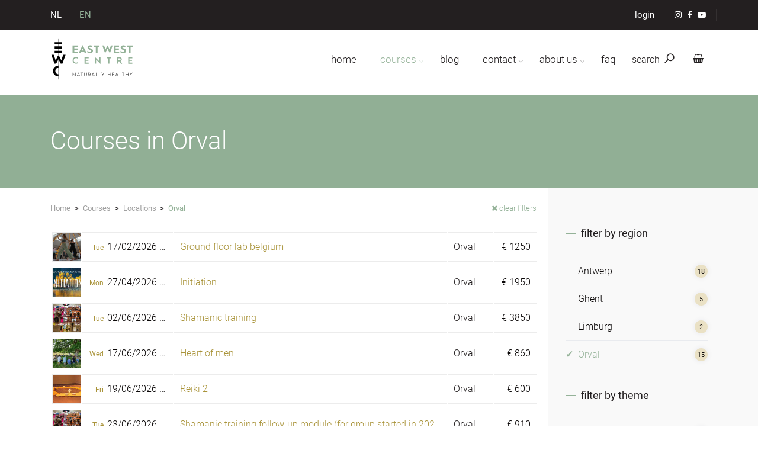

--- FILE ---
content_type: text/html; charset=UTF-8
request_url: https://www.owc.be/courses/location/orval
body_size: 10452
content:



<!DOCTYPE html>
<html lang="en">
<head>
    <meta charset="utf-8">
    <meta http-equiv="X-UA-Compatible" content="IE=edge">
    <meta name="viewport" content="width=device-width, initial-scale=1, maximum-scale=1, minimal-ui">
    <meta name="csrf-token" content="yI90UsbMdM2GKxMhxyUMRBmEDsG19LjFNXMq4nOZ">

    <title>Courses in Orval | East West Centre</title>
    <meta name="description" content="East West Centre wants to contribute to health and resilience in people and nature: healthy people in a healthy world. Working from a holistic perspective we...">
    <meta name="keywords" content="ewc, community centre, meeting centre, antwerp, limburg, orval, bois le comte">

    <link rel="alternate" hreflang="en" href="https://www.owc.be/courses/location/orval">
    <link rel="alternate" hreflang="nl" href="https://www.owc.be/cursussen/locatie/oost-west-centrum-orval-ardennen">
    <link rel="alternate" hreflang="x-default" href="https://www.owc.be/courses/location/orval">

    <link rel="apple-touch-icon" sizes="180x180" href="/apple-touch-icon.png?v=20210218">
    <link rel="icon" type="image/png" sizes="32x32" href="/favicon-32x32.png?v=20210218">
    <link rel="icon" type="image/png" sizes="16x16" href="/favicon-16x16.png?v=20210218">
    <link rel="manifest" href="/site.webmanifest?v=20210218">
    <link rel="mask-icon" href="/safari-pinned-tab.svg?v=2021" color="#94b298">
    <link rel="shortcut icon" href="/favicon.ico?v=20210218">
    <meta name="msapplication-TileColor" content="#94b298">
    <meta name="theme-color" content="#dee7df">

    <meta property="og:title" content="Courses in Orval | East West Centre">
    <meta property="og:site_name" content="East West Centre">
    <meta property="og:url" content="https://www.owc.be/courses/location/orval">
    <meta property="og:description" content="Oost West Centrum wil vanuit een holistische visie bijdragen tot gezondheid, levenskwaliteit en veerkracht: gezonde mensen in een gezonde wereld.">
    <meta property="og:type" content="website">
    <meta property="og:image" content="https://www.owc.be/og/facebook_card.jpg">

    <meta name="twitter:card" content="summary_large_image">
    <meta name="twitter:site" content="@oostwestcentrum">
    <meta name="twitter:title" content="Courses in Orval | East West Centre">
    <meta name="twitter:description" content="Oost West Centrum wil vanuit een holistische visie bijdragen tot gezondheid, levenskwaliteit en veerkracht: gezonde mensen in een gezonde wereld.">
    <meta name="twitter:image" content="https://www.owc.be/og/twitter_card.jpg">

    <link rel="stylesheet" href="https://www.owc.be/css/animate.css" media="print" onload="this.media='all'; this.onload=null;">
    <link rel="stylesheet" href="https://www.owc.be/css/flaticon.css" media="print" onload="this.media='all'; this.onload=null;">
    <link rel="stylesheet" href="https://www.owc.be/css/font-awesome.css" media="print" onload="this.media='all'; this.onload=null;">
    <link rel="stylesheet" href="https://www.owc.be/css/prettyPhoto.min.css?id=35b4e0966291d7d0cad2" media="print" onload="this.media='all'; this.onload=null;">

    <link rel="preload" href="https://www.owc.be/fonts/Roboto-Condensed-400.woff2" as="font" crossorigin/>
    <link rel="preload" href="https://www.owc.be/fonts/Roboto-Condensed-700.woff2" as="font" crossorigin/>
    <link rel="preload" href="https://www.owc.be/fonts/fontawesome-webfont.woff2?v=4.7.0" as="font" crossorigin/>

    <style>
        @font-face {
            font-family: 'Roboto';
            font-style: normal;
            font-weight: 100;
            font-display: swap;
            src: local('Roboto Thin'), local('Roboto-Thin'), url(https://www.owc.be/fonts/Roboto-Thin-100.woff2) format('woff2');
            unicode-range: U+0000-00FF, U+0131, U+0152-0153, U+02BB-02BC, U+02C6, U+02DA, U+02DC, U+2000-206F, U+2074, U+20AC, U+2122, U+2191, U+2193, U+2212, U+2215, U+FEFF, U+FFFD;
        }

        @font-face {
            font-family: 'Roboto';
            font-style: normal;
            font-weight: 300;
            font-display: swap;
            src: local('Roboto Light'), local('Roboto-Light'), url(https://www.owc.be/fonts/Roboto-Light-300.woff2) format('woff2');
            unicode-range: U+0000-00FF, U+0131, U+0152-0153, U+02BB-02BC, U+02C6, U+02DA, U+02DC, U+2000-206F, U+2074, U+20AC, U+2122, U+2191, U+2193, U+2212, U+2215, U+FEFF, U+FFFD;
        }

        @font-face {
            font-family: 'Roboto';
            font-style: normal;
            font-weight: 400;
            font-display: swap;
            src: local('Roboto'), local('Roboto-Regular'), url(https://www.owc.be/fonts/Roboto-400.woff2) format('woff2');
            unicode-range: U+0000-00FF, U+0131, U+0152-0153, U+02BB-02BC, U+02C6, U+02DA, U+02DC, U+2000-206F, U+2074, U+20AC, U+2122, U+2191, U+2193, U+2212, U+2215, U+FEFF, U+FFFD;
        }

        @font-face {
            font-family: 'Roboto';
            font-style: normal;
            font-weight: 700;
            font-display: swap;
            src: local('Roboto Bold'), local('Roboto-Bold'), url(https://www.owc.be/fonts/Roboto-Bold-700.woff2) format('woff2');
            unicode-range: U+0000-00FF, U+0131, U+0152-0153, U+02BB-02BC, U+02C6, U+02DA, U+02DC, U+2000-206F, U+2074, U+20AC, U+2122, U+2191, U+2193, U+2212, U+2215, U+FEFF, U+FFFD;
        }

        @font-face {
            font-family: 'Roboto Condensed';
            font-style: normal;
            font-weight: 400;
            font-display: swap;
            src: local('Roboto Condensed'), local('RobotoCondensed-Regular'), url(https://www.owc.be/fonts/Roboto-Condensed-400.woff2) format('woff2');
            unicode-range: U+0000-00FF, U+0131, U+0152-0153, U+02BB-02BC, U+02C6, U+02DA, U+02DC, U+2000-206F, U+2074, U+20AC, U+2122, U+2191, U+2193, U+2212, U+2215, U+FEFF, U+FFFD;
        }

        @font-face {
            font-family: 'Roboto Condensed';
            font-style: normal;
            font-weight: 700;
            font-display: swap;
            src: local('Roboto Condensed Bold'), local('RobotoCondensed-Bold'), url(https://www.owc.be/fonts/Roboto-Condensed-700.woff2) format('woff2');
            unicode-range: U+0000-00FF, U+0131, U+0152-0153, U+02BB-02BC, U+02C6, U+02DA, U+02DC, U+2000-206F, U+2074, U+20AC, U+2122, U+2191, U+2193, U+2212, U+2215, U+FEFF, U+FFFD;
        }
    </style>
    <script>
        window.app = {"signedIn":false,"user":null}
    </script>
    <link rel="stylesheet" type="text/css" href="https://www.owc.be/css/style.min.css?id=faefbb43cc65fecae456"/>
    
        <!-- Google Tag Manager -->
    <script>(function(w,d,s,l,i){w[l]=w[l]||[];w[l].push({'gtm.start':
                new Date().getTime(),event:'gtm.js'});var f=d.getElementsByTagName(s)[0],
            j=d.createElement(s),dl=l!='dataLayer'?'&l='+l:'';j.async=true;j.src=
            'https://www.googletagmanager.com/gtm.js?id='+i+dl;f.parentNode.insertBefore(j,f);
        })(window,document,'script','dataLayer','GTM-PP3ZL6N');</script>
    <!-- End Google Tag Manager -->
    
    <script src="https://www.google.com/recaptcha/api.js?hl=en&render=6Ld1ZOgrAAAAAJ1z7hehhEH044TRs5py1Wd9CyTA"></script>
</head>

<body>

<!-- Google Tag Manager (noscript) -->
<noscript><iframe src="https://www.googletagmanager.com/ns.html?id=GTM-PP3ZL6N"
                  height="0" width="0" style="display:none;visibility:hidden"></iframe></noscript>
<!-- End Google Tag Manager (noscript) -->

<div id="full-page" class="page">
    <header id="masthead" class="header ttm-header-style-01">
    <div id="navbar" class="top_bar ttm-bgcolor-darkgrey ttm-textcolor-white clearfix">
        <div class="container">
            <div class="row">
                <div class="col-xl-12 d-flex flex-row align-items-center">
                                        <div class="top_bar_language_item">
                        <a id="switch-nl" hreflang="nl"
                            href="https://www.owc.be/cursussen/locatie/oost-west-centrum-orval-ardennen"                         >NL</a>
                    </div>
                                        <div class="top_bar_language_item active">
                        <a id="switch-en" hreflang="en"
                                                   >EN</a>
                    </div>
                                                                <div class="top_bar_contact_item ml-auto">
                            <a href="https://www.owc.be/login">login</a>
                        </div>
                                                                                <div class="top_bar_contact_item d-none d-sm-block">
                        <div class="top_bar_social">
                            <ul class="social-icons d-none d-sm-inline-flex">
        <li>
        <a class="tooltip-bottom" tabindex="-1"
           href="https://www.instagram.com/oostwestcentrum/" target="_blank"
           data-tooltip="">
            <i class="fa fa-instagram"></i>
        </a>
    </li>
            <li>
        <a class="tooltip-bottom" tabindex="-1"
           href="https://www.facebook.com/owc.be" target="_blank"
           data-tooltip="">
            <i class="fa fa-facebook"></i>
        </a>
    </li>
            <li>
        <a class="tooltip-bottom" tabindex="-1"
           href="https://www.youtube.com/channel/UCE27TntgXSCtJSWibXaXvjw/" target="_blank"
           data-tooltip="">
            <i class="fa fa-youtube-play"></i>
        </a>
    </li>
    </ul>
                        </div>
                    </div>
                </div>
            </div>
        </div>
    </div>

    <div id="site-header-menu" class="site-header-menu ttm-bgcolor-white">
        <div class="site-header-menu-inner ttm-stickable-header">
            <div class="container">
                <div class="row">
                    <div class="col">
                        <div class="site-navigation d-flex flex-row">
                            <div class="site-branding mr-auto">
                                <a class="home-link" title="Go to homepage" rel="home"
                                   href="https://www.owc.be/en">
                                    <img id="logo-img" class="img-center"
                                         src="https://www.owc.be/images/OWC-logo_EN.svg"
                                         alt="Logo OWC" width="143" height="72">
                                </a>
                            </div>

                            <div class="btn-cart-mobile" style="position: absolute; right: 50px; top: 5px;">
                                <a href="https://www.owc.be/basket" class="button-cart" title="Basket">
                                    <div class="cart_icon"><i class="fa fa-lg fa-shopping-basket" style="vertical-align: 15%"></i></div>
                                                                    </a>
                            </div>

                            <div class="btn-show-menu-mobile menubar menubar--squeeze">
                                <span class="menubar-box">
                                    <span class="menubar-inner"></span>
                                </span>
                            </div>

                            <nav id="menu" class="main-menu menu-mobile">
                                <ul class="menu">
                                    <li class="mega-menu-item menu-mobile-search">
                                        <form id="mobile-searchbox" action="https://www.owc.be/search" method="get">
                                            <input id="mobile_search_query_top" type="search" class="search_query"
                                                   name="q" placeholder="Search by keyword, code, teacher, location, category, tag, product …">
                                            <button type="submit" class="btn close-search" aria-label="Search">
                                                <i class="fa fa-search" aria-hidden="true"></i>
                                            </button>
                                        </form>
                                    </li>
                                    <li class="mega-menu-item single-menu-item ">
                                        <a href="https://www.owc.be/en" class="mega-menu-link">home</a>
                                    </li>
                                    <li class="mega-menu-item megamenu-fw active                                                                                        ">
                                        <a href="https://www.owc.be/courses" class="mega-menu-link">courses</a>
                                        <ul class="mega-submenu megamenu-content narrow" role="menu">
                                            <li>
                                                <div class="row justify-content-around">
                                                    
                                                    <div class="col-xl-3 pl-0 pr-0"
                                                         style="border-right: 1px solid rgba(0, 43, 92, 0.04);">
                                                        <div class="row">
                                                            <div class="w-100 pl-0 pr-0">
                                                                <a class="mega-menu-single-link" href="https://www.owc.be/courses/locations">
                                                                    <h6 class="title">all locations</h6>
                                                                </a>
                                                            </div>
                                                            <div class="d-none d-xl-block w-100 pl-0 pr-0 content">
                                                                <ul class="menu-col">
                                                                                                                                                                                                                <li tabindex="-1" class="text-initial">
    <a href="https://www.owc.be/courses/location/antwerp">Antwerp
            </a>
</li>
                                                                                                                                                                                                                                                                                    <li tabindex="-1" class="text-initial">
    <a href="https://www.owc.be/courses/location/ghent">Ghent
            </a>
</li>
                                                                                                                                                                                                                                                                                    <li tabindex="-1" class="text-initial">
    <a href="https://www.owc.be/courses/location/limburg">Limburg
            </a>
</li>
                                                                                                                                                                                                                                                                                    <li tabindex="-1" class="text-initial active">
    <a href="https://www.owc.be/courses/location/orval">Orval
            </a>
</li>
                                                                                                                                                                                                        </ul>
                                                            </div>
                                                        </div>
                                                    </div>
                                                    
                                                    <div class="col-xl-3 pl-0 pr-0"
                                                         style="border-right: 1px solid rgba(0, 43, 92, 0.04);">
                                                        <div class="row">
                                                            <div class="w-100 pl-0 pr-0">
                                                                <a class="mega-menu-single-link" href="https://www.owc.be/courses/categories">
                                                                    <h6 class="title">all themes</h6>
                                                                </a>
                                                            </div>
                                                            <div class="d-none d-xl-flex search-results row w-100">
                                                                <div class="col-xl-12 pl-0 pr-0">
                                                                    <ul class="menu-col">
                                                                                                                                                                                                                                    <li tabindex="-1" class="text-initial">
    <a href="https://www.owc.be/courses/category/nature">Nature
            </a>
</li>
                                                                                                                                                                                                                                                                                                                <li tabindex="-1" class="text-initial">
    <a href="https://www.owc.be/courses/category/resilience">Resilience
            </a>
</li>
                                                                                                                                                                                                                                                                                                                <li tabindex="-1" class="text-initial">
    <a href="https://www.owc.be/courses/category/dance">Dance
            </a>
</li>
                                                                                                                                                                                                                                                                                                                <li tabindex="-1" class="text-initial">
    <a href="https://www.owc.be/courses/category/massage">Massage
            </a>
</li>
                                                                                                                                                                                                                                                                                                                <li tabindex="-1" class="text-initial">
    <a href="https://www.owc.be/courses/category/natural-healing">Natural Healing
            </a>
</li>
                                                                                                                                                                                                                                                                                                                <li tabindex="-1" class="text-initial">
    <a href="https://www.owc.be/courses/category/feeling-connected">Feeling connected
            </a>
</li>
                                                                                                                                                                                                                        </ul>
                                                                </div>
                                                                                                                            </div>
                                                        </div>
                                                    </div>
                                                    
                                                    <div class="col-xl-3 pl-0 pr-0" style="border-right: 1px solid rgba(0, 43, 92, 0.04);">
                                                        <div class="row">
                                                            <div class="w-100 pl-0 pr-0">
                                                                <a class="mega-menu-single-link" href="https://www.owc.be/teachers">
                                                                    <h6 class="title">all teachers</h6>
                                                                </a>
                                                            </div>
                                                            <div class="w-100 pl-0 pr-0 content">
                                                                <input type="search" class="input-text d-none d-xl-block"
                                                                       name="search_teacher" value=""
                                                                       placeholder="Search by name or firstname …"
                                                                       data-url="https://www.owc.be/teachers/search">
                                                                <ul class="search-results d-none d-xl-block"
                                                                    style="max-height: 201px; overflow-y: auto;">
                                                                                                                                            <li tabindex="-1" class="text-initial">
    <a href="https://www.owc.be/teacher/ben-yeger">Ben Yeger
            </a>
</li>
                                                                                                                                            <li tabindex="-1" class="text-initial">
    <a href="https://www.owc.be/teacher/brian-utting">Brian Utting
            </a>
</li>
                                                                                                                                            <li tabindex="-1" class="text-initial">
    <a href="https://www.owc.be/teacher/cathy-ryan">Cathy Ryan
            </a>
</li>
                                                                                                                                            <li tabindex="-1" class="text-initial">
    <a href="https://www.owc.be/teacher/christian-de-sousa">Christian de Sousa
            </a>
</li>
                                                                                                                                            <li tabindex="-1" class="text-initial">
    <a href="https://www.owc.be/teacher/claire-elouard">Claire Elouard
            </a>
</li>
                                                                                                                                            <li tabindex="-1" class="text-initial">
    <a href="https://www.owc.be/teacher/david-mooney">David Mooney
            </a>
</li>
                                                                                                                                            <li tabindex="-1" class="text-initial">
    <a href="https://www.owc.be/teacher/deborah-jeanne-weitzman">Deborah Jeanne Weitzman
            </a>
</li>
                                                                                                                                            <li tabindex="-1" class="text-initial">
    <a href="https://www.owc.be/teacher/frank-en-kathy-coppieters">Frank & Kathy Coppieters
            </a>
</li>
                                                                                                                                            <li tabindex="-1" class="text-initial">
    <a href="https://www.owc.be/teacher/griet-verstraete">Griet Verstraete
            </a>
</li>
                                                                                                                                            <li tabindex="-1" class="text-initial">
    <a href="https://www.owc.be/teacher/hilde-de-vos">Hilde de Vos
            </a>
</li>
                                                                                                                                            <li tabindex="-1" class="text-initial">
    <a href="https://www.owc.be/teacher/irene-nolte">Irene Nolte
            </a>
</li>
                                                                                                                                            <li tabindex="-1" class="text-initial">
    <a href="https://www.owc.be/teacher/jan-roelofs">Jan Roelofs
            </a>
</li>
                                                                                                                                            <li tabindex="-1" class="text-initial">
    <a href="https://www.owc.be/teacher/johannes-reindl">Johannes Reindl
            </a>
</li>
                                                                                                                                            <li tabindex="-1" class="text-initial">
    <a href="https://www.owc.be/teacher/karin-van-den-bogaert">Karin Van den Bogaert
            </a>
</li>
                                                                                                                                            <li tabindex="-1" class="text-initial">
    <a href="https://www.owc.be/teacher/luc-de-cuyper">Luc De Cuyper
            </a>
</li>
                                                                                                                                            <li tabindex="-1" class="text-initial">
    <a href="https://www.owc.be/teacher/monika-korschner">Monika Korschner
            </a>
</li>
                                                                                                                                            <li tabindex="-1" class="text-initial">
    <a href="https://www.owc.be/teacher/nathan-leijssen">Nathan Leijssen
            </a>
</li>
                                                                                                                                            <li tabindex="-1" class="text-initial">
    <a href="https://www.owc.be/teacher/rosie-perks">Rosie Perks
            </a>
</li>
                                                                                                                                            <li tabindex="-1" class="text-initial">
    <a href="https://www.owc.be/teacher/sue-rickards">Sue Rickards
            </a>
</li>
                                                                                                                                            <li tabindex="-1" class="text-initial">
    <a href="https://www.owc.be/teacher/susannah-darling-khan">Susannah Darling Khan
            </a>
</li>
                                                                                                                                            <li tabindex="-1" class="text-initial">
    <a href="https://www.owc.be/teacher/tom-monte">Tom Monte
            </a>
</li>
                                                                                                                                            <li tabindex="-1" class="text-initial">
    <a href="https://www.owc.be/teacher/ton-van-der-kroon">Ton van der Kroon
            </a>
</li>
                                                                                                                                            <li tabindex="-1" class="text-initial">
    <a href="https://www.owc.be/teacher/willemijn-de-dreu">Willemijn de Dreu
            </a>
</li>
                                                                                                                                            <li tabindex="-1" class="text-initial">
    <a href="https://www.owc.be/teacher/ya-acov-darling-khan">Ya'Acov Darling Khan
            </a>
</li>
                                                                                                                                            <li tabindex="-1" class="text-initial">
    <a href="https://www.owc.be/teacher/yasia-leiserach">Yasia Leiserach
            </a>
</li>
                                                                                                                                    </ul>
                                                            </div>
                                                        </div>
                                                    </div>
                                                    
                                                    <div class="col-xl-3 pl-0 pr-0 pb-5">
                                                        <div class="row">
                                                            <div class="w-100 pl-0 pr-0">
                                                                <a class="mega-menu-single-link" href="https://www.owc.be/course-calendar">
                                                                    <h6 class="title">Course calendar</h6>
                                                                </a>
                                                            </div>

                                                                                                                                                                                            <div class="w-100 pl-0 pr-0">
                                                                                                                                        <a class="mega-menu-single-link" href="https://www.owc.be/index/course-info">
                                                                        <h6 class="title">info</h6>
                                                                    </a>
                                                                                                                                    </div>
                                                                <div class="w-100 pl-0 pr-0 content">
                                                                    <ul class="menu-col">
                                                                                                                                                                                                                                                                                                                                                                            <li tabindex="-1" class="text-initial">
    <a href="https://www.owc.be/booking-conditions?ref=courseinfo">Booking conditions
            </a>
</li>
                                                                                                                                                                                                                                                                                                                                                                                                                                                                                                                                                                                                                                                                                                                                                                                                                                                                                                    <li tabindex="-1" class="text-initial">
    <a href="https://www.owc.be/made-to-measure-programmes?ref=courseinfo">Made-to-measure programmes
            </a>
</li>
                                                                                                                                                                                                                    </ul>
                                                                </div>
                                                                                                                                                                                                                                                                                                                                                                                                                                                                                                                                                                                                                                                                                                                                                                                                                                                                                                                                                            </div>
                                                    </div>
                                                </div>
                                            </li>
                                        </ul>
                                    </li>
                                    <li class="mega-menu-item single-menu-item ">
                                        <a href="https://www.owc.be/blog/en" class="mega-menu-link">blog</a>
                                    </li>
                                                                                                                                                                                    <li class="mega-menu-item ">
                                                                                <a href="https://www.owc.be/contact" class="mega-menu-link">contact</a>
                                                                                                                        <ul class="mega-submenu">
                                                                                                                                                                                                                                                                                                                                    <li class="">
                                                    <a href="https://www.owc.be/contact">Contact form</a>
                                                </li>
                                                                                                                                                                                            <li class="">
                                                    <a href="https://www.owc.be/route-antwerp?ref=menu">Routes</a>
                                                </li>
                                                                                                                                                                                                                                                                                                                                                                                                                                                                                                                                                                                                                                                                                                                                                                                                                                                                                                                                                                                                                                                                                            </ul>
                                                                            </li>
                                                                                                                                                                                                                                                                                                                                                                        <li class="mega-menu-item ">
                                                                                <a href="https://www.owc.be/about-us?ref=menu" class="mega-menu-link">about us</a>
                                                                                                                        <ul class="mega-submenu">
                                                                                                                                                                                                                                                                                                                                                                                                                                                                                                                                                                                                                                                                                                                    <li class="">
                                                    <a href="https://www.owc.be/teachers-and-team?ref=menu">Teachers &amp; team</a>
                                                </li>
                                                                                                                                                                                            <li class="">
                                                    <a href="https://www.owc.be/mission?ref=menu">Mission</a>
                                                </li>
                                                                                                                                                                                            <li class="">
                                                    <a href="https://www.owc.be/donations-and-support?ref=menu">Donations and support</a>
                                                </li>
                                                                                                                                                                                            <li class="">
                                                    <a href="https://www.owc.be/work-at-east-west-centre?ref=menu">Volunteer</a>
                                                </li>
                                                                                                                                                                                            <li class="">
                                                    <a href="https://www.owc.be/volunteer?ref=menu">Volunteer</a>
                                                </li>
                                                                                                                                                                                                                                                                                        <li class="">
                                                    <a href="https://www.owc.be/east-west-centre-orval-ferme-bois-le-comte-workshops?ref=menu">East West Centre Orval</a>
                                                </li>
                                                                                                                                                                                            <li class="">
                                                    <a href="https://www.owc.be/privacy-policy?ref=menu">Privacy policy</a>
                                                </li>
                                                                                                                                    </ul>
                                                                            </li>
                                                                                                                                                                                                                                                                                                                                                                                                                                                                                                                                                                                                                                                                                                            <li class="mega-menu-item single-menu-item ">
                                        <a href="https://www.owc.be/faq" class="mega-menu-link">FAQ</a>
                                    </li>
                                </ul>
                            </nav>
                            <div class="header_extra d-flex flex-row align-items-center justify-content-end">
                                <div class="header_search">
                                    <a href="#" class="btn-default search_btn ">
                                        search <i class="ti ti-search ti-strong ti-flip-horizontal ti-ml-4"></i>
                                    </a>
                                    <div class="header_search_content">
                                        <form id="searchbox" action="https://www.owc.be/search" method="get">
                                            <input id="search_query_top" type="search" class="search_query"
                                                   name="q" placeholder="Search by keyword, code, teacher, location, category, tag, product …">
                                            <button type="submit" class="btn close-search" aria-label="Search">
                                                <i class="fa fa-search" aria-hidden="true"></i>
                                            </button>
                                        </form>
                                    </div>
                                </div>
                                <div class="header_cart">
                                    <a href="https://www.owc.be/basket" class="button-cart" title="Basket">
                                        <div class="cart_icon"><i class="fa fa-shopping-basket"></i></div>
                                                                            </a>
                                </div>
                            </div>
                        </div>
                    </div>
                </div>
            </div>
        </div>
    </div>
</header>

    
    <div class="ttm-page-title-row">
    <div class="ttm-page-title-row-inner ttm-textcolor-white">
        <div class="container">
            <div class="row align-items-center">
                <div class="col-lg-12">
                    <div class="page-title-heading">
                        <h1 class="title">
                                                            Courses in Orval
                                                    </h1>
                    </div>
                </div>
            </div>
        </div>
    </div>
</div>

<div class="site-main">
    <section class="ttm-row sidebar ttm-sidebar-right ttm-bgcolor-white grid-section clearfix">
        <div class="container">
            <div class="row">
                <div class="col-xl-9 col-lg-8">
                    <div class="breadcrumb-wrapper mb-10">
                        <span><a href="https://www.owc.be">Home</a></span>
                                                    <span class="ttm-bread-sep">&nbsp;&gt;&nbsp;</span>
                            <span><a href="https://www.owc.be/courses">Courses</a></span>
                            <span class="ttm-bread-sep">&nbsp;&gt;&nbsp;</span>
                            <span>
                                <a title="Search by location"
                                   href="https://www.owc.be/courses/locations">Locations</a>
                            </span>
                            <span class="ttm-bread-sep">&nbsp;&gt;&nbsp;</span>
                            <span class="current">Orval</span>
                                            </div>

                    <div id="filterable-options" class="float-right mr-1 d-none
                         d-block routable ">
                        <a class="breadcrumb-action-link" href="https://www.owc.be/courses">
                            <i class="fa fa-remove"></i> clear filters                        </a>
                    </div>

                    <div id="filterable-course-content" class="row p-3" data-url="https://www.owc.be/courses">
                                                    
                            <table class="courses_table">
                                <tbody>
                                                                    <tr class="course">
    <td class="course-thumbnail" >
        <a href="https://www.owc.be/course/4144/ground-floor-lab-belgium">
            <img class="img-fluid lazyload" src="https://www.owc.be/images/preloader-48x48.svg"
                 width="48" height="48" data-src="https://www.owc.be/uploads/programma/Ground%20Floor%20Lab%20%282%29.png?w=48&amp;h=48&amp;fit=crop&amp;t=1763383865" alt="G">
        </a>
    </td>
    <td class="course-period" data-title="Period">
        <span>Tue</span> 17/02/2026 - <span>Sun</span> 22/02/2026
    </td>
    <td class="course-name" data-title="Course">
        <a href="https://www.owc.be/course/4144/ground-floor-lab-belgium"
           title="Ground floor lab belgium">
            Ground floor lab belgium
        </a>
    </td>
    <td class="course-location " data-title="Location">
                                <a href="https://www.owc.be/courses/location/orval"
               title="Orval">
                Orval
            </a>
                        </td>
    <td class="course-price" data-title="Price">
                <span class="Price-amount">
            <span class="Price-currencySymbol">&euro;</span> 1250
        </span>
            </td>
</tr>
<tr class="spacer"><td colspan="5"></td></tr>
                                                                    <tr class="course">
    <td class="course-thumbnail" >
        <a href="https://www.owc.be/course/4052/initiation">
            <img class="img-fluid lazyload" src="https://www.owc.be/images/preloader-48x48.svg"
                 width="48" height="48" data-src="https://www.owc.be/uploads/programma/Initiation_900x600.jpg?w=48&amp;h=48&amp;fit=crop&amp;t=1763389895" alt="I">
        </a>
    </td>
    <td class="course-period" data-title="Period">
        <span>Mon</span> 27/04/2026 - <span>Wed</span> 06/05/2026
    </td>
    <td class="course-name" data-title="Course">
        <a href="https://www.owc.be/course/4052/initiation"
           title="Initiation">
            Initiation
        </a>
    </td>
    <td class="course-location " data-title="Location">
                                <a href="https://www.owc.be/courses/location/orval"
               title="Orval">
                Orval
            </a>
                        </td>
    <td class="course-price" data-title="Price">
                <span class="Price-amount">
            <span class="Price-currencySymbol">&euro;</span> 1950
        </span>
            </td>
</tr>
<tr class="spacer"><td colspan="5"></td></tr>
                                                                    <tr class="course">
    <td class="course-thumbnail" >
        <a href="https://www.owc.be/course/3627/shamanic-training">
            <img class="img-fluid lazyload" src="https://www.owc.be/images/preloader-48x48.svg"
                 width="48" height="48" data-src="https://www.owc.be/uploads/programma/sjamanistische_training.jpg?w=48&amp;h=48&amp;fit=crop&amp;t=1759743912" alt="S">
        </a>
    </td>
    <td class="course-period" data-title="Period">
        <span>Tue</span> 02/06/2026 - <span>Sun</span> 05/09/2027
    </td>
    <td class="course-name" data-title="Course">
        <a href="https://www.owc.be/course/3627/shamanic-training"
           title="Shamanic training">
            Shamanic training
        </a>
    </td>
    <td class="course-location " data-title="Location">
                                <a href="https://www.owc.be/courses/location/orval"
               title="Orval">
                Orval
            </a>
                        </td>
    <td class="course-price" data-title="Price">
                <span class="Price-amount">
            <span class="Price-currencySymbol">&euro;</span> 3850
        </span>
            </td>
</tr>
<tr class="spacer"><td colspan="5"></td></tr>
                                                                    <tr class="course">
    <td class="course-thumbnail" >
        <a href="https://www.owc.be/course/3886/heart-of-men">
            <img class="img-fluid lazyload" src="https://www.owc.be/images/preloader-48x48.svg"
                 width="48" height="48" data-src="https://www.owc.be/uploads/programma/heartofmen_900x600.jpg?w=48&amp;h=48&amp;fit=crop&amp;t=1759743910" alt="H">
        </a>
    </td>
    <td class="course-period" data-title="Period">
        <span>Wed</span> 17/06/2026 - <span>Sun</span> 21/06/2026
    </td>
    <td class="course-name" data-title="Course">
        <a href="https://www.owc.be/course/3886/heart-of-men"
           title="Heart of men">
            Heart of men
        </a>
    </td>
    <td class="course-location " data-title="Location">
                                <a href="https://www.owc.be/courses/location/orval"
               title="Orval">
                Orval
            </a>
                        </td>
    <td class="course-price" data-title="Price">
                <span class="Price-amount">
            <span class="Price-currencySymbol">&euro;</span> 860
        </span>
            </td>
</tr>
<tr class="spacer"><td colspan="5"></td></tr>
                                                                    <tr class="course">
    <td class="course-thumbnail" >
        <a href="https://www.owc.be/course/3880/reiki-2">
            <img class="img-fluid lazyload" src="https://www.owc.be/images/preloader-48x48.svg"
                 width="48" height="48" data-src="https://www.owc.be/uploads/programma/reiki.jpg?w=48&amp;h=48&amp;fit=crop&amp;t=1759743912" alt="R">
        </a>
    </td>
    <td class="course-period" data-title="Period">
        <span>Fri</span> 19/06/2026 - <span>Sun</span> 21/06/2026
    </td>
    <td class="course-name" data-title="Course">
        <a href="https://www.owc.be/course/3880/reiki-2"
           title="Reiki 2">
            Reiki 2
        </a>
    </td>
    <td class="course-location " data-title="Location">
                                <a href="https://www.owc.be/courses/location/orval"
               title="Orval">
                Orval
            </a>
                        </td>
    <td class="course-price" data-title="Price">
                <span class="Price-amount">
            <span class="Price-currencySymbol">&euro;</span> 600
        </span>
            </td>
</tr>
<tr class="spacer"><td colspan="5"></td></tr>
                                                                    <tr class="course">
    <td class="course-thumbnail" >
        <a href="https://www.owc.be/course/3881/shamanic-training-follow-up-module-for-group-started-in-2024">
            <img class="img-fluid lazyload" src="https://www.owc.be/images/preloader-48x48.svg"
                 width="48" height="48" data-src="https://www.owc.be/uploads/programma/sjamanistische_training.jpg?w=48&amp;h=48&amp;fit=crop&amp;t=1759743912" alt="S">
        </a>
    </td>
    <td class="course-period" data-title="Period">
        <span>Tue</span> 23/06/2026 - <span>Sun</span> 28/06/2026
    </td>
    <td class="course-name" data-title="Course">
        <a href="https://www.owc.be/course/3881/shamanic-training-follow-up-module-for-group-started-in-2024"
           title="Shamanic training follow-up module (for group started in 2024)">
            Shamanic training follow-up module (for group started in 2024)
        </a>
    </td>
    <td class="course-location " data-title="Location">
                                <a href="https://www.owc.be/courses/location/orval"
               title="Orval">
                Orval
            </a>
                        </td>
    <td class="course-price" data-title="Price">
                <span class="Price-amount">
            <span class="Price-currencySymbol">&euro;</span> 910
        </span>
            </td>
</tr>
<tr class="spacer"><td colspan="5"></td></tr>
                                                                    <tr class="course">
    <td class="course-thumbnail" >
        <a href="https://www.owc.be/course/3943/sanctuary">
            <img class="img-fluid lazyload" src="https://www.owc.be/images/preloader-48x48.svg"
                 width="48" height="48" data-src="https://www.owc.be/uploads/programma/Sanctuary-Womens-Retreat-Orval-2026-WC.jpg?w=48&amp;h=48&amp;fit=crop&amp;t=1763998804" alt="S">
        </a>
    </td>
    <td class="course-period" data-title="Period">
        <span>Wed</span> 01/07/2026 - <span>Sun</span> 05/07/2026
    </td>
    <td class="course-name" data-title="Course">
        <a href="https://www.owc.be/course/3943/sanctuary"
           title="Sanctuary">
            Sanctuary
        </a>
    </td>
    <td class="course-location " data-title="Location">
                                <a href="https://www.owc.be/courses/location/orval"
               title="Orval">
                Orval
            </a>
                        </td>
    <td class="course-price" data-title="Price">
                <span class="Price-amount">
            <span class="Price-currencySymbol">&euro;</span> 995
        </span>
            </td>
</tr>
<tr class="spacer"><td colspan="5"></td></tr>
                                                                    <tr class="course">
    <td class="course-thumbnail" >
        <a href="https://www.owc.be/course/4210/connecting-with-the-energy-of-nature">
            <img class="img-fluid lazyload" src="https://www.owc.be/images/preloader-48x48.svg"
                 width="48" height="48" data-src="https://www.owc.be/uploads/programma/energy_of_nature_3_900x600.jpg?w=48&amp;h=48&amp;fit=crop&amp;t=1759743910" alt="C">
        </a>
    </td>
    <td class="course-period" data-title="Period">
        <span>Sun</span> 05/07/2026 - <span>Fri</span> 10/07/2026
    </td>
    <td class="course-name" data-title="Course">
        <a href="https://www.owc.be/course/4210/connecting-with-the-energy-of-nature"
           title="Connecting with the energy of nature">
            Connecting with the energy of nature
        </a>
    </td>
    <td class="course-location " data-title="Location">
                                <a href="https://www.owc.be/courses/location/orval"
               title="Orval">
                Orval
            </a>
                        </td>
    <td class="course-price" data-title="Price">
                <span class="Price-amount">
            <span class="Price-currencySymbol">&euro;</span> 800
        </span>
            </td>
</tr>
<tr class="spacer"><td colspan="5"></td></tr>
                                                                    <tr class="course">
    <td class="course-thumbnail" >
        <a href="https://www.owc.be/course/4291/vocal-activation-releasing-your-true-voice">
            <img class="img-fluid lazyload" src="https://www.owc.be/images/preloader-48x48.svg"
                 width="48" height="48" data-src="https://www.owc.be/uploads/programma/Deborah_stembevrijding_Alexander_900x600.jpg?w=48&amp;h=48&amp;fit=crop&amp;t=1759746909" alt="V">
        </a>
    </td>
    <td class="course-period" data-title="Period">
        <span>Mon</span> 20/07/2026 - <span>Fri</span> 24/07/2026
    </td>
    <td class="course-name" data-title="Course">
        <a href="https://www.owc.be/course/4291/vocal-activation-releasing-your-true-voice"
           title="Vocal activation : releasing your true voice">
            Vocal activation : releasing your true voice
        </a>
    </td>
    <td class="course-location " data-title="Location">
                                <a href="https://www.owc.be/courses/location/orval"
               title="Orval">
                Orval
            </a>
                        </td>
    <td class="course-price" data-title="Price">
                <span class="Price-amount">
            <span class="Price-currencySymbol">&euro;</span> 630
        </span>
            </td>
</tr>
<tr class="spacer"><td colspan="5"></td></tr>
                                                                    <tr class="course">
    <td class="course-thumbnail" >
        <a href="https://www.owc.be/course/4236/already-alright">
            <img class="img-fluid lazyload" src="https://www.owc.be/images/preloader-48x48.svg"
                 width="48" height="48" data-src="https://www.owc.be/uploads/programma/already_alright2.jpg?w=48&amp;h=48&amp;fit=crop&amp;t=1769425533" alt="A">
        </a>
    </td>
    <td class="course-period" data-title="Period">
        <span>Sun</span> 02/08/2026 - <span>Fri</span> 07/08/2026
    </td>
    <td class="course-name" data-title="Course">
        <a href="https://www.owc.be/course/4236/already-alright"
           title="Already alright">
            Already alright
        </a>
    </td>
    <td class="course-location " data-title="Location">
                                <a href="https://www.owc.be/courses/location/orval"
               title="Orval">
                Orval
            </a>
                        </td>
    <td class="course-price" data-title="Price">
                <span class="Price-amount">
            <span class="Price-currencySymbol">&euro;</span> 840
        </span>
            </td>
</tr>
<tr class="spacer"><td colspan="5"></td></tr>
                                                                    <tr class="course">
    <td class="course-thumbnail" >
        <a href="https://www.owc.be/course/3519/rise">
            <img class="img-fluid lazyload" src="https://www.owc.be/images/preloader-48x48.svg"
                 width="48" height="48" data-src="https://www.owc.be/uploads/programma/Rise_Power_Stories_YaAcov_900x600.jpg?w=48&amp;h=48&amp;fit=crop&amp;t=1759743912" alt="R">
        </a>
    </td>
    <td class="course-period" data-title="Period">
        <span>Tue</span> 08/09/2026 - <span>Sun</span> 13/09/2026
    </td>
    <td class="course-name" data-title="Course">
        <a href="https://www.owc.be/course/3519/rise"
           title="Rise">
            Rise
        </a>
    </td>
    <td class="course-location " data-title="Location">
                                <a href="https://www.owc.be/courses/location/orval"
               title="Orval">
                Orval
            </a>
                        </td>
    <td class="course-price" data-title="Price">
                <span class="Price-amount">
            <span class="Price-currencySymbol">&euro;</span> 1195
        </span>
            </td>
</tr>
<tr class="spacer"><td colspan="5"></td></tr>
                                                                    <tr class="course">
    <td class="course-thumbnail" >
        <a href="https://www.owc.be/course/4276/into-the-dark">
            <img class="img-fluid lazyload" src="https://www.owc.be/images/preloader-48x48.svg"
                 width="48" height="48" data-src="https://www.owc.be/uploads/programma/into_the_dark_Cathy_900x600.jpg?w=48&amp;h=48&amp;fit=crop&amp;t=1759743911" alt="I">
        </a>
    </td>
    <td class="course-period" data-title="Period">
        <span>Thu</span> 03/12/2026 - <span>Sun</span> 06/12/2026
    </td>
    <td class="course-name" data-title="Course">
        <a href="https://www.owc.be/course/4276/into-the-dark"
           title="Into the dark">
            Into the dark
        </a>
    </td>
    <td class="course-location " data-title="Location">
                                <a href="https://www.owc.be/courses/location/orval"
               title="Orval">
                Orval
            </a>
                        </td>
    <td class="course-price" data-title="Price">
                <span class="Price-amount">
            <span class="Price-currencySymbol">&euro;</span> 550
        </span>
            </td>
</tr>
<tr class="spacer"><td colspan="5"></td></tr>
                                                                    <tr class="course">
    <td class="course-thumbnail" >
        <a href="https://www.owc.be/course/4462/evolutionary-consciousness-2026">
            <img class="img-fluid lazyload" src="https://www.owc.be/images/preloader-48x48.svg"
                 width="48" height="48" data-src="https://www.owc.be/uploads/programma/evolutionair_bewustzijn.jpg?w=48&amp;h=48&amp;fit=crop&amp;t=1768043416" alt="E">
        </a>
    </td>
    <td class="course-period" data-title="Period">
        <span>Thu</span> 07/01/2027 - <span>Sun</span> 10/01/2027
    </td>
    <td class="course-name" data-title="Course">
        <a href="https://www.owc.be/course/4462/evolutionary-consciousness-2026"
           title="Evolutionary consciousness (2026)">
            Evolutionary consciousness (2026)
        </a>
    </td>
    <td class="course-location " data-title="Location">
                                <a href="https://www.owc.be/courses/location/orval"
               title="Orval">
                Orval
            </a>
                        </td>
    <td class="course-price" data-title="Price">
                <span class="Price-amount">
            <span class="Price-currencySymbol">&euro;</span> 550
        </span>
            </td>
</tr>
<tr class="spacer"><td colspan="5"></td></tr>
                                                                    <tr class="course">
    <td class="course-thumbnail" >
        <a href="https://www.owc.be/course/4463/reiki-2-2027">
            <img class="img-fluid lazyload" src="https://www.owc.be/images/preloader-48x48.svg"
                 width="48" height="48" data-src="https://www.owc.be/uploads/programma/reiki.jpg?w=48&amp;h=48&amp;fit=crop&amp;t=1759743912" alt="R">
        </a>
    </td>
    <td class="course-period" data-title="Period">
        <span>Fri</span> 28/05/2027 - <span>Sun</span> 30/05/2027
    </td>
    <td class="course-name" data-title="Course">
        <a href="https://www.owc.be/course/4463/reiki-2-2027"
           title="Reiki 2 (2027)">
            Reiki 2 (2027)
        </a>
    </td>
    <td class="course-location " data-title="Location">
                                <a href="https://www.owc.be/courses/location/orval"
               title="Orval">
                Orval
            </a>
                        </td>
    <td class="course-price" data-title="Price">
                <span class="Price-amount">
            <span class="Price-currencySymbol">&euro;</span> 600
        </span>
            </td>
</tr>
<tr class="spacer"><td colspan="5"></td></tr>
                                                                    <tr class="course">
    <td class="course-thumbnail" >
        <a href="https://www.owc.be/course/4464/shamanic-training-follow-up-module-for-group-started-in-2020">
            <img class="img-fluid lazyload" src="https://www.owc.be/images/preloader-48x48.svg"
                 width="48" height="48" data-src="https://www.owc.be/uploads/programma/sjamanistische_training.jpg?w=48&amp;h=48&amp;fit=crop&amp;t=1759743912" alt="S">
        </a>
    </td>
    <td class="course-period" data-title="Period">
        <span>Tue</span> 01/06/2027 - <span>Sun</span> 06/06/2027
    </td>
    <td class="course-name" data-title="Course">
        <a href="https://www.owc.be/course/4464/shamanic-training-follow-up-module-for-group-started-in-2020"
           title="Shamanic training follow-up module (for group started in 2020)">
            Shamanic training follow-up module (for group started in 2020)
        </a>
    </td>
    <td class="course-location " data-title="Location">
                                <a href="https://www.owc.be/courses/location/orval"
               title="Orval">
                Orval
            </a>
                        </td>
    <td class="course-price" data-title="Price">
                <span class="Price-amount">
            <span class="Price-currencySymbol">&euro;</span> 925
        </span>
            </td>
</tr>
<tr class="spacer"><td colspan="5"></td></tr>
                                                                </tbody>
                            </table>

                            

                                            </div>
                </div>

                <div class="col-xl-3 col-lg-4 widget-area sidebar-right ttm-col-bgcolor-yes ttm-bg ttm-right-span
            ttm-bgcolor-grey mt_20 pt-60 mb_60 pb-60 res-991-mt-0 res-991-pt-0">
    <div class="ttm-col-wrapper-bg-layer ttm-bg-layer"></div>

    
    
    
    
    
    
                    <aside class="widget widget-filters with-title">
            <h3 class="widget-title">
                filter by region            </h3>
            <ul class="list-group">
                                                            <li class="list-group-item" >
                    <input id="physical-15" type="checkbox" name="regions[]" value="15"
                                                 />
                    <label for="physical-15">Antwerp</label>
                    <span data-count="regions" data-id="15">18</span>
                </li>
                                                                            <li class="list-group-item" >
                    <input id="physical-19" type="checkbox" name="regions[]" value="19"
                                                 />
                    <label for="physical-19">Ghent</label>
                    <span data-count="regions" data-id="19">5</span>
                </li>
                                                                            <li class="list-group-item" >
                    <input id="physical-16" type="checkbox" name="regions[]" value="16"
                                                 />
                    <label for="physical-16">Limburg</label>
                    <span data-count="regions" data-id="16">2</span>
                </li>
                                                                            <li class="list-group-item"  style="pointer-events:none;" >
                    <input id="physical-11" type="checkbox" name="regions[]" value="11"
                         checked                          />
                    <label for="physical-11">Orval</label>
                    <span data-count="regions" data-id="11">15</span>
                </li>
                                        </ul>
        </aside>
        
        
                <aside class="widget widget-filters with-title">
            <h3 class="widget-title">
                filter by theme            </h3>
            <ul class="list-group">
                                                            <li class="list-group-item" >
                    <input id="category-17" type="checkbox" name="categories[]" value="17"
                       />
                    <label for="category-17">Nature</label>
                    <span data-count="categories" data-id="17">1</span>
                </li>
                                                                            <li class="list-group-item" >
                    <input id="category-13" type="checkbox" name="categories[]" value="13"
                       />
                    <label for="category-13">Resilience</label>
                    <span data-count="categories" data-id="13">3</span>
                </li>
                                                                            <li class="list-group-item" >
                    <input id="category-2" type="checkbox" name="categories[]" value="2"
                       />
                    <label for="category-2">Dance</label>
                    <span data-count="categories" data-id="2">17</span>
                </li>
                                                                            <li class="list-group-item" >
                    <input id="category-15" type="checkbox" name="categories[]" value="15"
                       />
                    <label for="category-15">Massage</label>
                    <span data-count="categories" data-id="15">8</span>
                </li>
                                                                            <li class="list-group-item" >
                    <input id="category-8" type="checkbox" name="categories[]" value="8"
                       />
                    <label for="category-8">Natural Healing</label>
                    <span data-count="categories" data-id="8">2</span>
                </li>
                                                                            <li class="list-group-item" >
                    <input id="category-19" type="checkbox" name="categories[]" value="19"
                       />
                    <label for="category-19">Feeling connected</label>
                    <span data-count="categories" data-id="19">10</span>
                </li>
                                        </ul>
        </aside>
        
                <aside class="widget widget-filters with-scrollbar with-title">
            <h3 class="widget-title">
                filter by teacher            </h3>
            <ul class="list-group" style="max-height: 330px; padding-right: 10px; overflow-y: auto; overflow-x: hidden;">
                                                            <li class="list-group-item">
                    <input id="teacher-79" type="checkbox" name="teachers[]" value="79">
                    <label for="teacher-79">Ben Yeger</label>
                    <span data-count="teachers" data-id="79">3</span>
                </li>
                                                                            <li class="list-group-item">
                    <input id="teacher-61" type="checkbox" name="teachers[]" value="61">
                    <label for="teacher-61">Brian Utting</label>
                    <span data-count="teachers" data-id="61">2</span>
                </li>
                                                                            <li class="list-group-item">
                    <input id="teacher-54" type="checkbox" name="teachers[]" value="54">
                    <label for="teacher-54">Cathy Ryan</label>
                    <span data-count="teachers" data-id="54">1</span>
                </li>
                                                                            <li class="list-group-item">
                    <input id="teacher-232" type="checkbox" name="teachers[]" value="232">
                    <label for="teacher-232">Claire Elouard</label>
                    <span data-count="teachers" data-id="232">1</span>
                </li>
                                                                            <li class="list-group-item">
                    <input id="teacher-194" type="checkbox" name="teachers[]" value="194">
                    <label for="teacher-194">David Mooney</label>
                    <span data-count="teachers" data-id="194">2</span>
                </li>
                                                                            <li class="list-group-item">
                    <input id="teacher-75" type="checkbox" name="teachers[]" value="75">
                    <label for="teacher-75">Deborah Jeanne Weitzman</label>
                    <span data-count="teachers" data-id="75">1</span>
                </li>
                                                                            <li class="list-group-item">
                    <input id="teacher-11" type="checkbox" name="teachers[]" value="11">
                    <label for="teacher-11">Frank &amp; Kathy Coppieters</label>
                    <span data-count="teachers" data-id="11">13</span>
                </li>
                                                                            <li class="list-group-item">
                    <input id="teacher-269" type="checkbox" name="teachers[]" value="269">
                    <label for="teacher-269">Griet Verstraete</label>
                    <span data-count="teachers" data-id="269">1</span>
                </li>
                                                                            <li class="list-group-item">
                    <input id="teacher-196" type="checkbox" name="teachers[]" value="196">
                    <label for="teacher-196">Irene Nolte</label>
                    <span data-count="teachers" data-id="196">5</span>
                </li>
                                                                            <li class="list-group-item">
                    <input id="teacher-198" type="checkbox" name="teachers[]" value="198">
                    <label for="teacher-198">Jan Roelofs</label>
                    <span data-count="teachers" data-id="198">1</span>
                </li>
                                                                            <li class="list-group-item">
                    <input id="teacher-37" type="checkbox" name="teachers[]" value="37">
                    <label for="teacher-37">Monika Korschner</label>
                    <span data-count="teachers" data-id="37">1</span>
                </li>
                                                                            <li class="list-group-item">
                    <input id="teacher-49" type="checkbox" name="teachers[]" value="49">
                    <label for="teacher-49">Rosie Perks</label>
                    <span data-count="teachers" data-id="49">4</span>
                </li>
                                                                            <li class="list-group-item">
                    <input id="teacher-53" type="checkbox" name="teachers[]" value="53">
                    <label for="teacher-53">Sue Rickards</label>
                    <span data-count="teachers" data-id="53">5</span>
                </li>
                                                                            <li class="list-group-item">
                    <input id="teacher-184" type="checkbox" name="teachers[]" value="184">
                    <label for="teacher-184">Susannah Darling Khan</label>
                    <span data-count="teachers" data-id="184">1</span>
                </li>
                                                                            <li class="list-group-item">
                    <input id="teacher-66" type="checkbox" name="teachers[]" value="66">
                    <label for="teacher-66">Ton van der Kroon</label>
                    <span data-count="teachers" data-id="66">1</span>
                </li>
                                                                            <li class="list-group-item">
                    <input id="teacher-200" type="checkbox" name="teachers[]" value="200">
                    <label for="teacher-200">Ya&#039;Acov Darling Khan</label>
                    <span data-count="teachers" data-id="200">1</span>
                </li>
                                        </ul>
        </aside>
            
    
    </div>
            </div>
        </div>
    </section>
</div>

    <section id="newsletter-form" class="ttm-row newsletter-section cta-section ttm-bgcolor-skincolor clearfix">
    <div class="container">
        <form id="subscribe-form" class="ttm_subscribe_form" method="post" action="https://www.owc.be/newsletter" data-mailchimp="true">
            <input type="hidden" name="recaptcha" id="recaptcha-69786e74b5a03"><script>
  grecaptcha.ready(function() {
      grecaptcha.execute('6Ld1ZOgrAAAAAJ1z7hehhEH044TRs5py1Wd9CyTA', {action: 'newsletter'}).then(function(token) {
         document.getElementById('recaptcha-69786e74b5a03').value = token;
      });
  });
  </script>
            <input type="hidden" name="_token" value="yI90UsbMdM2GKxMhxyUMRBmEDsG19LjFNXMq4nOZ">            <div id="token_salt_aTKBGFMJQ8VFvAZQ_wrap" style="display:none;">
        <input name="token_salt_aTKBGFMJQ8VFvAZQ" type="text" value="" id="token_salt_aTKBGFMJQ8VFvAZQ">
        <input name="token_valid_from" type="text" value="[base64]">
    </div>
            <div class="row">
                <div class="col-xs-12 col-md-5">
                    <h3 class="d-none">Register for our newsletter:</h3>
                    <label for="newsletter-email">Register for our newsletter:</label>
                </div>
                <div class="col-xs-12 col-md-5 input-group">
                                            <input type="email" name="email" id="newsletter-email" value=""
                               class="form-control "
                               placeholder="Email" tabindex="1" required>

                        <div class="input-group-append" data-toggle="tooltip" data-placement="top"
                             title="Subscribe">
                            <button type="submit" class="btn" tabindex="4" aria-label="Subscribe">
                                <i class="fa fa-arrow-right" aria-hidden="true"></i>
                            </button>
                        </div>

                                                            </div>
            </div>
            <div id="newsletter-addendum" class="row mt-2"
                  style="display:none;" >
                <div class="col-xs-12 col-md-5 offset-md-5 input-group">
                    <input type="text" class="form-control mr-2 "
                           name="first_name" value="" tabindex="2" required
                           placeholder="First name">

                    <input type="text" class="form-control "
                           name="last_name" value="" tabindex="3" required
                           placeholder="Last name">
                </div>
            </div>
            <div class="row subscribe-response"></div>
        </form>
    </div>
</section>

<footer class="footer ttm-bgcolor-darkgrey ttm-textcolor-white clearfix">
    <div class="second-footer">
        <div class="container">
            <div class="row">
                                <div class="col-xs-12 col-sm-6 col-md-6 col-lg-3 widget-area">
                    <div class="widget widget_text clearfix">
                                                <h3 class="widget-title">Want to support us?</h3>
                                                <div class="textwidget widget-text">
                            <p>Gifts very much welcome.<br />
BE96 5230 4534 0505 of East West Centre.<br />
<a href="/donations-and-support">Read more for options to support us</a>.</p>
                        </div>
                    </div>
                </div>
                
                                                                                            <div class="col-xs-12 col-sm-6 col-md-4 col-lg-2 widget-area">
                        <div class="widget widget_nav_menu clearfix mb-25">
                            <h3 class="widget-title">
                                                                <a href="https://www.owc.be/about-us?ref=footer">about us</a>
                                                            </h3>
                            <ul id="menu-footer-services-1">
                                                                                                                                                                                                                                                <li class="">
                                        <a href="https://www.owc.be/mission?ref=footer">mission</a>
                                    </li>
                                                                                                                                            <li class="">
                                        <a href="">teachers &amp; team</a>
                                    </li>
                                                                                                                                            <li class="">
                                        <a href="https://www.owc.be/work-at-east-west-centre?ref=footer">volunteer</a>
                                    </li>
                                                                                                                                                                                                                <li class="">
                                        <a href="https://www.owc.be/privacy-policy?ref=footer">privacy policy</a>
                                    </li>
                                                                                                                                                                                                                                                                                                            </ul>
                        </div>
                    </div>
                                                                                                                                                                                                                                                                <div class="col-xs-12 col-sm-6 col-md-4 col-lg-2 widget-area">
                        <div class="widget widget_nav_menu clearfix mb-25">
                            <h3 class="widget-title">
                                                                practical
                                                            </h3>
                            <ul id="menu-footer-services-7">
                                                                                                                                                                                                                                                                                                                                                                                                                                                                                                                                                                                                                                                                        <li class="">
                                        <a href="https://www.owc.be/route-antwerp?ref=footer">routes</a>
                                    </li>
                                                                                                                                            <li class="">
                                        <a href="https://www.owc.be/faq">f.a.q</a>
                                    </li>
                                                                                                </ul>
                        </div>
                    </div>
                                                                                                            
                <div class="col-xs-12 col-sm-6 col-md-4 col-lg-3 widget-area">
                    <div class="widget widget_text clearfix">
                        <h3 class="widget-title">contact</h3>
                        <div class="textwidget widget-text">
                            <p class="res-575-pr-0">
                                Van Schoonbekestraat 148<br/>
                                2018 Antwerpen<br/>
                                <span class="protected-email" data-email="aW5mb0Bvd2MuYmU=">
        Email protected - Please enable JavaScript!
    </span>

<br/>
                                +32 (0)3 230 13 82
                            </p>
                        </div>
                    </div>

                    <ul class="social-icons ">
        <li>
        <a class="tooltip-top" tabindex="-1"
           href="https://www.instagram.com/oostwestcentrum/" target="_blank"
           data-tooltip="">
            <i class="fa fa-instagram"></i>
        </a>
    </li>
            <li>
        <a class="tooltip-top" tabindex="-1"
           href="https://www.facebook.com/owc.be" target="_blank"
           data-tooltip="">
            <i class="fa fa-facebook"></i>
        </a>
    </li>
            <li>
        <a class="tooltip-top" tabindex="-1"
           href="https://www.youtube.com/channel/UCE27TntgXSCtJSWibXaXvjw/" target="_blank"
           data-tooltip="">
            <i class="fa fa-youtube-play"></i>
        </a>
    </li>
    </ul>
                </div>
            </div>
        </div>
    </div>
</footer>

    <flash message=""></flash>

        <a id="totop" href="#top"><i class="fa fa-angle-up"></i></a>
    </div>

<script src="https://www.owc.be/js/jquery.min.js"></script>
<script src="https://www.owc.be/js/popper.min.js"></script>
<script src="https://www.owc.be/js/bootstrap.min.js"></script>
<script src="https://www.owc.be/js/bootstrap.custom.min.js?id=87559fd32d3c5c5cc51f"></script>

<script src="https://www.owc.be/js/full-page.min.js"></script>

<script type="text/javascript">
$(document).ready(function() {
    $(".read-more").click(function(){
        if ($(this).text() === "lees meer") {
            $(this).parent().siblings(".more").slideDown();
            $(this).text("lees minder");
        } else if ($(this).text() === "lees minder") {
            $(this).text("lees meer");
            $(this).parent().siblings(".more").slideUp();
        }
    });
});
</script>
    <script>
        document.addEventListener('DOMContentLoaded', function() {
            function decodeEmail(encoded) {
                return atob(encoded);
            }

            function createEmailLink(encodedEmail) {
                const email = decodeEmail(encodedEmail);
                const link = document.createElement('a');
                link.href = 'mailto:' + email;
                link.textContent = email;
                return link;
            }

            document.querySelectorAll('.protected-email').forEach(container => {
                const encodedEmail = container.dataset.email;
                if (encodedEmail) {
                    container.innerHTML = '';
                    container.appendChild(createEmailLink(encodedEmail));
                }
            });
        });
    </script>

</body>
</html>


--- FILE ---
content_type: text/html; charset=utf-8
request_url: https://www.google.com/recaptcha/api2/anchor?ar=1&k=6Ld1ZOgrAAAAAJ1z7hehhEH044TRs5py1Wd9CyTA&co=aHR0cHM6Ly93d3cub3djLmJlOjQ0Mw..&hl=en&v=N67nZn4AqZkNcbeMu4prBgzg&size=invisible&anchor-ms=20000&execute-ms=30000&cb=38o5u7tznwf9
body_size: 48755
content:
<!DOCTYPE HTML><html dir="ltr" lang="en"><head><meta http-equiv="Content-Type" content="text/html; charset=UTF-8">
<meta http-equiv="X-UA-Compatible" content="IE=edge">
<title>reCAPTCHA</title>
<style type="text/css">
/* cyrillic-ext */
@font-face {
  font-family: 'Roboto';
  font-style: normal;
  font-weight: 400;
  font-stretch: 100%;
  src: url(//fonts.gstatic.com/s/roboto/v48/KFO7CnqEu92Fr1ME7kSn66aGLdTylUAMa3GUBHMdazTgWw.woff2) format('woff2');
  unicode-range: U+0460-052F, U+1C80-1C8A, U+20B4, U+2DE0-2DFF, U+A640-A69F, U+FE2E-FE2F;
}
/* cyrillic */
@font-face {
  font-family: 'Roboto';
  font-style: normal;
  font-weight: 400;
  font-stretch: 100%;
  src: url(//fonts.gstatic.com/s/roboto/v48/KFO7CnqEu92Fr1ME7kSn66aGLdTylUAMa3iUBHMdazTgWw.woff2) format('woff2');
  unicode-range: U+0301, U+0400-045F, U+0490-0491, U+04B0-04B1, U+2116;
}
/* greek-ext */
@font-face {
  font-family: 'Roboto';
  font-style: normal;
  font-weight: 400;
  font-stretch: 100%;
  src: url(//fonts.gstatic.com/s/roboto/v48/KFO7CnqEu92Fr1ME7kSn66aGLdTylUAMa3CUBHMdazTgWw.woff2) format('woff2');
  unicode-range: U+1F00-1FFF;
}
/* greek */
@font-face {
  font-family: 'Roboto';
  font-style: normal;
  font-weight: 400;
  font-stretch: 100%;
  src: url(//fonts.gstatic.com/s/roboto/v48/KFO7CnqEu92Fr1ME7kSn66aGLdTylUAMa3-UBHMdazTgWw.woff2) format('woff2');
  unicode-range: U+0370-0377, U+037A-037F, U+0384-038A, U+038C, U+038E-03A1, U+03A3-03FF;
}
/* math */
@font-face {
  font-family: 'Roboto';
  font-style: normal;
  font-weight: 400;
  font-stretch: 100%;
  src: url(//fonts.gstatic.com/s/roboto/v48/KFO7CnqEu92Fr1ME7kSn66aGLdTylUAMawCUBHMdazTgWw.woff2) format('woff2');
  unicode-range: U+0302-0303, U+0305, U+0307-0308, U+0310, U+0312, U+0315, U+031A, U+0326-0327, U+032C, U+032F-0330, U+0332-0333, U+0338, U+033A, U+0346, U+034D, U+0391-03A1, U+03A3-03A9, U+03B1-03C9, U+03D1, U+03D5-03D6, U+03F0-03F1, U+03F4-03F5, U+2016-2017, U+2034-2038, U+203C, U+2040, U+2043, U+2047, U+2050, U+2057, U+205F, U+2070-2071, U+2074-208E, U+2090-209C, U+20D0-20DC, U+20E1, U+20E5-20EF, U+2100-2112, U+2114-2115, U+2117-2121, U+2123-214F, U+2190, U+2192, U+2194-21AE, U+21B0-21E5, U+21F1-21F2, U+21F4-2211, U+2213-2214, U+2216-22FF, U+2308-230B, U+2310, U+2319, U+231C-2321, U+2336-237A, U+237C, U+2395, U+239B-23B7, U+23D0, U+23DC-23E1, U+2474-2475, U+25AF, U+25B3, U+25B7, U+25BD, U+25C1, U+25CA, U+25CC, U+25FB, U+266D-266F, U+27C0-27FF, U+2900-2AFF, U+2B0E-2B11, U+2B30-2B4C, U+2BFE, U+3030, U+FF5B, U+FF5D, U+1D400-1D7FF, U+1EE00-1EEFF;
}
/* symbols */
@font-face {
  font-family: 'Roboto';
  font-style: normal;
  font-weight: 400;
  font-stretch: 100%;
  src: url(//fonts.gstatic.com/s/roboto/v48/KFO7CnqEu92Fr1ME7kSn66aGLdTylUAMaxKUBHMdazTgWw.woff2) format('woff2');
  unicode-range: U+0001-000C, U+000E-001F, U+007F-009F, U+20DD-20E0, U+20E2-20E4, U+2150-218F, U+2190, U+2192, U+2194-2199, U+21AF, U+21E6-21F0, U+21F3, U+2218-2219, U+2299, U+22C4-22C6, U+2300-243F, U+2440-244A, U+2460-24FF, U+25A0-27BF, U+2800-28FF, U+2921-2922, U+2981, U+29BF, U+29EB, U+2B00-2BFF, U+4DC0-4DFF, U+FFF9-FFFB, U+10140-1018E, U+10190-1019C, U+101A0, U+101D0-101FD, U+102E0-102FB, U+10E60-10E7E, U+1D2C0-1D2D3, U+1D2E0-1D37F, U+1F000-1F0FF, U+1F100-1F1AD, U+1F1E6-1F1FF, U+1F30D-1F30F, U+1F315, U+1F31C, U+1F31E, U+1F320-1F32C, U+1F336, U+1F378, U+1F37D, U+1F382, U+1F393-1F39F, U+1F3A7-1F3A8, U+1F3AC-1F3AF, U+1F3C2, U+1F3C4-1F3C6, U+1F3CA-1F3CE, U+1F3D4-1F3E0, U+1F3ED, U+1F3F1-1F3F3, U+1F3F5-1F3F7, U+1F408, U+1F415, U+1F41F, U+1F426, U+1F43F, U+1F441-1F442, U+1F444, U+1F446-1F449, U+1F44C-1F44E, U+1F453, U+1F46A, U+1F47D, U+1F4A3, U+1F4B0, U+1F4B3, U+1F4B9, U+1F4BB, U+1F4BF, U+1F4C8-1F4CB, U+1F4D6, U+1F4DA, U+1F4DF, U+1F4E3-1F4E6, U+1F4EA-1F4ED, U+1F4F7, U+1F4F9-1F4FB, U+1F4FD-1F4FE, U+1F503, U+1F507-1F50B, U+1F50D, U+1F512-1F513, U+1F53E-1F54A, U+1F54F-1F5FA, U+1F610, U+1F650-1F67F, U+1F687, U+1F68D, U+1F691, U+1F694, U+1F698, U+1F6AD, U+1F6B2, U+1F6B9-1F6BA, U+1F6BC, U+1F6C6-1F6CF, U+1F6D3-1F6D7, U+1F6E0-1F6EA, U+1F6F0-1F6F3, U+1F6F7-1F6FC, U+1F700-1F7FF, U+1F800-1F80B, U+1F810-1F847, U+1F850-1F859, U+1F860-1F887, U+1F890-1F8AD, U+1F8B0-1F8BB, U+1F8C0-1F8C1, U+1F900-1F90B, U+1F93B, U+1F946, U+1F984, U+1F996, U+1F9E9, U+1FA00-1FA6F, U+1FA70-1FA7C, U+1FA80-1FA89, U+1FA8F-1FAC6, U+1FACE-1FADC, U+1FADF-1FAE9, U+1FAF0-1FAF8, U+1FB00-1FBFF;
}
/* vietnamese */
@font-face {
  font-family: 'Roboto';
  font-style: normal;
  font-weight: 400;
  font-stretch: 100%;
  src: url(//fonts.gstatic.com/s/roboto/v48/KFO7CnqEu92Fr1ME7kSn66aGLdTylUAMa3OUBHMdazTgWw.woff2) format('woff2');
  unicode-range: U+0102-0103, U+0110-0111, U+0128-0129, U+0168-0169, U+01A0-01A1, U+01AF-01B0, U+0300-0301, U+0303-0304, U+0308-0309, U+0323, U+0329, U+1EA0-1EF9, U+20AB;
}
/* latin-ext */
@font-face {
  font-family: 'Roboto';
  font-style: normal;
  font-weight: 400;
  font-stretch: 100%;
  src: url(//fonts.gstatic.com/s/roboto/v48/KFO7CnqEu92Fr1ME7kSn66aGLdTylUAMa3KUBHMdazTgWw.woff2) format('woff2');
  unicode-range: U+0100-02BA, U+02BD-02C5, U+02C7-02CC, U+02CE-02D7, U+02DD-02FF, U+0304, U+0308, U+0329, U+1D00-1DBF, U+1E00-1E9F, U+1EF2-1EFF, U+2020, U+20A0-20AB, U+20AD-20C0, U+2113, U+2C60-2C7F, U+A720-A7FF;
}
/* latin */
@font-face {
  font-family: 'Roboto';
  font-style: normal;
  font-weight: 400;
  font-stretch: 100%;
  src: url(//fonts.gstatic.com/s/roboto/v48/KFO7CnqEu92Fr1ME7kSn66aGLdTylUAMa3yUBHMdazQ.woff2) format('woff2');
  unicode-range: U+0000-00FF, U+0131, U+0152-0153, U+02BB-02BC, U+02C6, U+02DA, U+02DC, U+0304, U+0308, U+0329, U+2000-206F, U+20AC, U+2122, U+2191, U+2193, U+2212, U+2215, U+FEFF, U+FFFD;
}
/* cyrillic-ext */
@font-face {
  font-family: 'Roboto';
  font-style: normal;
  font-weight: 500;
  font-stretch: 100%;
  src: url(//fonts.gstatic.com/s/roboto/v48/KFO7CnqEu92Fr1ME7kSn66aGLdTylUAMa3GUBHMdazTgWw.woff2) format('woff2');
  unicode-range: U+0460-052F, U+1C80-1C8A, U+20B4, U+2DE0-2DFF, U+A640-A69F, U+FE2E-FE2F;
}
/* cyrillic */
@font-face {
  font-family: 'Roboto';
  font-style: normal;
  font-weight: 500;
  font-stretch: 100%;
  src: url(//fonts.gstatic.com/s/roboto/v48/KFO7CnqEu92Fr1ME7kSn66aGLdTylUAMa3iUBHMdazTgWw.woff2) format('woff2');
  unicode-range: U+0301, U+0400-045F, U+0490-0491, U+04B0-04B1, U+2116;
}
/* greek-ext */
@font-face {
  font-family: 'Roboto';
  font-style: normal;
  font-weight: 500;
  font-stretch: 100%;
  src: url(//fonts.gstatic.com/s/roboto/v48/KFO7CnqEu92Fr1ME7kSn66aGLdTylUAMa3CUBHMdazTgWw.woff2) format('woff2');
  unicode-range: U+1F00-1FFF;
}
/* greek */
@font-face {
  font-family: 'Roboto';
  font-style: normal;
  font-weight: 500;
  font-stretch: 100%;
  src: url(//fonts.gstatic.com/s/roboto/v48/KFO7CnqEu92Fr1ME7kSn66aGLdTylUAMa3-UBHMdazTgWw.woff2) format('woff2');
  unicode-range: U+0370-0377, U+037A-037F, U+0384-038A, U+038C, U+038E-03A1, U+03A3-03FF;
}
/* math */
@font-face {
  font-family: 'Roboto';
  font-style: normal;
  font-weight: 500;
  font-stretch: 100%;
  src: url(//fonts.gstatic.com/s/roboto/v48/KFO7CnqEu92Fr1ME7kSn66aGLdTylUAMawCUBHMdazTgWw.woff2) format('woff2');
  unicode-range: U+0302-0303, U+0305, U+0307-0308, U+0310, U+0312, U+0315, U+031A, U+0326-0327, U+032C, U+032F-0330, U+0332-0333, U+0338, U+033A, U+0346, U+034D, U+0391-03A1, U+03A3-03A9, U+03B1-03C9, U+03D1, U+03D5-03D6, U+03F0-03F1, U+03F4-03F5, U+2016-2017, U+2034-2038, U+203C, U+2040, U+2043, U+2047, U+2050, U+2057, U+205F, U+2070-2071, U+2074-208E, U+2090-209C, U+20D0-20DC, U+20E1, U+20E5-20EF, U+2100-2112, U+2114-2115, U+2117-2121, U+2123-214F, U+2190, U+2192, U+2194-21AE, U+21B0-21E5, U+21F1-21F2, U+21F4-2211, U+2213-2214, U+2216-22FF, U+2308-230B, U+2310, U+2319, U+231C-2321, U+2336-237A, U+237C, U+2395, U+239B-23B7, U+23D0, U+23DC-23E1, U+2474-2475, U+25AF, U+25B3, U+25B7, U+25BD, U+25C1, U+25CA, U+25CC, U+25FB, U+266D-266F, U+27C0-27FF, U+2900-2AFF, U+2B0E-2B11, U+2B30-2B4C, U+2BFE, U+3030, U+FF5B, U+FF5D, U+1D400-1D7FF, U+1EE00-1EEFF;
}
/* symbols */
@font-face {
  font-family: 'Roboto';
  font-style: normal;
  font-weight: 500;
  font-stretch: 100%;
  src: url(//fonts.gstatic.com/s/roboto/v48/KFO7CnqEu92Fr1ME7kSn66aGLdTylUAMaxKUBHMdazTgWw.woff2) format('woff2');
  unicode-range: U+0001-000C, U+000E-001F, U+007F-009F, U+20DD-20E0, U+20E2-20E4, U+2150-218F, U+2190, U+2192, U+2194-2199, U+21AF, U+21E6-21F0, U+21F3, U+2218-2219, U+2299, U+22C4-22C6, U+2300-243F, U+2440-244A, U+2460-24FF, U+25A0-27BF, U+2800-28FF, U+2921-2922, U+2981, U+29BF, U+29EB, U+2B00-2BFF, U+4DC0-4DFF, U+FFF9-FFFB, U+10140-1018E, U+10190-1019C, U+101A0, U+101D0-101FD, U+102E0-102FB, U+10E60-10E7E, U+1D2C0-1D2D3, U+1D2E0-1D37F, U+1F000-1F0FF, U+1F100-1F1AD, U+1F1E6-1F1FF, U+1F30D-1F30F, U+1F315, U+1F31C, U+1F31E, U+1F320-1F32C, U+1F336, U+1F378, U+1F37D, U+1F382, U+1F393-1F39F, U+1F3A7-1F3A8, U+1F3AC-1F3AF, U+1F3C2, U+1F3C4-1F3C6, U+1F3CA-1F3CE, U+1F3D4-1F3E0, U+1F3ED, U+1F3F1-1F3F3, U+1F3F5-1F3F7, U+1F408, U+1F415, U+1F41F, U+1F426, U+1F43F, U+1F441-1F442, U+1F444, U+1F446-1F449, U+1F44C-1F44E, U+1F453, U+1F46A, U+1F47D, U+1F4A3, U+1F4B0, U+1F4B3, U+1F4B9, U+1F4BB, U+1F4BF, U+1F4C8-1F4CB, U+1F4D6, U+1F4DA, U+1F4DF, U+1F4E3-1F4E6, U+1F4EA-1F4ED, U+1F4F7, U+1F4F9-1F4FB, U+1F4FD-1F4FE, U+1F503, U+1F507-1F50B, U+1F50D, U+1F512-1F513, U+1F53E-1F54A, U+1F54F-1F5FA, U+1F610, U+1F650-1F67F, U+1F687, U+1F68D, U+1F691, U+1F694, U+1F698, U+1F6AD, U+1F6B2, U+1F6B9-1F6BA, U+1F6BC, U+1F6C6-1F6CF, U+1F6D3-1F6D7, U+1F6E0-1F6EA, U+1F6F0-1F6F3, U+1F6F7-1F6FC, U+1F700-1F7FF, U+1F800-1F80B, U+1F810-1F847, U+1F850-1F859, U+1F860-1F887, U+1F890-1F8AD, U+1F8B0-1F8BB, U+1F8C0-1F8C1, U+1F900-1F90B, U+1F93B, U+1F946, U+1F984, U+1F996, U+1F9E9, U+1FA00-1FA6F, U+1FA70-1FA7C, U+1FA80-1FA89, U+1FA8F-1FAC6, U+1FACE-1FADC, U+1FADF-1FAE9, U+1FAF0-1FAF8, U+1FB00-1FBFF;
}
/* vietnamese */
@font-face {
  font-family: 'Roboto';
  font-style: normal;
  font-weight: 500;
  font-stretch: 100%;
  src: url(//fonts.gstatic.com/s/roboto/v48/KFO7CnqEu92Fr1ME7kSn66aGLdTylUAMa3OUBHMdazTgWw.woff2) format('woff2');
  unicode-range: U+0102-0103, U+0110-0111, U+0128-0129, U+0168-0169, U+01A0-01A1, U+01AF-01B0, U+0300-0301, U+0303-0304, U+0308-0309, U+0323, U+0329, U+1EA0-1EF9, U+20AB;
}
/* latin-ext */
@font-face {
  font-family: 'Roboto';
  font-style: normal;
  font-weight: 500;
  font-stretch: 100%;
  src: url(//fonts.gstatic.com/s/roboto/v48/KFO7CnqEu92Fr1ME7kSn66aGLdTylUAMa3KUBHMdazTgWw.woff2) format('woff2');
  unicode-range: U+0100-02BA, U+02BD-02C5, U+02C7-02CC, U+02CE-02D7, U+02DD-02FF, U+0304, U+0308, U+0329, U+1D00-1DBF, U+1E00-1E9F, U+1EF2-1EFF, U+2020, U+20A0-20AB, U+20AD-20C0, U+2113, U+2C60-2C7F, U+A720-A7FF;
}
/* latin */
@font-face {
  font-family: 'Roboto';
  font-style: normal;
  font-weight: 500;
  font-stretch: 100%;
  src: url(//fonts.gstatic.com/s/roboto/v48/KFO7CnqEu92Fr1ME7kSn66aGLdTylUAMa3yUBHMdazQ.woff2) format('woff2');
  unicode-range: U+0000-00FF, U+0131, U+0152-0153, U+02BB-02BC, U+02C6, U+02DA, U+02DC, U+0304, U+0308, U+0329, U+2000-206F, U+20AC, U+2122, U+2191, U+2193, U+2212, U+2215, U+FEFF, U+FFFD;
}
/* cyrillic-ext */
@font-face {
  font-family: 'Roboto';
  font-style: normal;
  font-weight: 900;
  font-stretch: 100%;
  src: url(//fonts.gstatic.com/s/roboto/v48/KFO7CnqEu92Fr1ME7kSn66aGLdTylUAMa3GUBHMdazTgWw.woff2) format('woff2');
  unicode-range: U+0460-052F, U+1C80-1C8A, U+20B4, U+2DE0-2DFF, U+A640-A69F, U+FE2E-FE2F;
}
/* cyrillic */
@font-face {
  font-family: 'Roboto';
  font-style: normal;
  font-weight: 900;
  font-stretch: 100%;
  src: url(//fonts.gstatic.com/s/roboto/v48/KFO7CnqEu92Fr1ME7kSn66aGLdTylUAMa3iUBHMdazTgWw.woff2) format('woff2');
  unicode-range: U+0301, U+0400-045F, U+0490-0491, U+04B0-04B1, U+2116;
}
/* greek-ext */
@font-face {
  font-family: 'Roboto';
  font-style: normal;
  font-weight: 900;
  font-stretch: 100%;
  src: url(//fonts.gstatic.com/s/roboto/v48/KFO7CnqEu92Fr1ME7kSn66aGLdTylUAMa3CUBHMdazTgWw.woff2) format('woff2');
  unicode-range: U+1F00-1FFF;
}
/* greek */
@font-face {
  font-family: 'Roboto';
  font-style: normal;
  font-weight: 900;
  font-stretch: 100%;
  src: url(//fonts.gstatic.com/s/roboto/v48/KFO7CnqEu92Fr1ME7kSn66aGLdTylUAMa3-UBHMdazTgWw.woff2) format('woff2');
  unicode-range: U+0370-0377, U+037A-037F, U+0384-038A, U+038C, U+038E-03A1, U+03A3-03FF;
}
/* math */
@font-face {
  font-family: 'Roboto';
  font-style: normal;
  font-weight: 900;
  font-stretch: 100%;
  src: url(//fonts.gstatic.com/s/roboto/v48/KFO7CnqEu92Fr1ME7kSn66aGLdTylUAMawCUBHMdazTgWw.woff2) format('woff2');
  unicode-range: U+0302-0303, U+0305, U+0307-0308, U+0310, U+0312, U+0315, U+031A, U+0326-0327, U+032C, U+032F-0330, U+0332-0333, U+0338, U+033A, U+0346, U+034D, U+0391-03A1, U+03A3-03A9, U+03B1-03C9, U+03D1, U+03D5-03D6, U+03F0-03F1, U+03F4-03F5, U+2016-2017, U+2034-2038, U+203C, U+2040, U+2043, U+2047, U+2050, U+2057, U+205F, U+2070-2071, U+2074-208E, U+2090-209C, U+20D0-20DC, U+20E1, U+20E5-20EF, U+2100-2112, U+2114-2115, U+2117-2121, U+2123-214F, U+2190, U+2192, U+2194-21AE, U+21B0-21E5, U+21F1-21F2, U+21F4-2211, U+2213-2214, U+2216-22FF, U+2308-230B, U+2310, U+2319, U+231C-2321, U+2336-237A, U+237C, U+2395, U+239B-23B7, U+23D0, U+23DC-23E1, U+2474-2475, U+25AF, U+25B3, U+25B7, U+25BD, U+25C1, U+25CA, U+25CC, U+25FB, U+266D-266F, U+27C0-27FF, U+2900-2AFF, U+2B0E-2B11, U+2B30-2B4C, U+2BFE, U+3030, U+FF5B, U+FF5D, U+1D400-1D7FF, U+1EE00-1EEFF;
}
/* symbols */
@font-face {
  font-family: 'Roboto';
  font-style: normal;
  font-weight: 900;
  font-stretch: 100%;
  src: url(//fonts.gstatic.com/s/roboto/v48/KFO7CnqEu92Fr1ME7kSn66aGLdTylUAMaxKUBHMdazTgWw.woff2) format('woff2');
  unicode-range: U+0001-000C, U+000E-001F, U+007F-009F, U+20DD-20E0, U+20E2-20E4, U+2150-218F, U+2190, U+2192, U+2194-2199, U+21AF, U+21E6-21F0, U+21F3, U+2218-2219, U+2299, U+22C4-22C6, U+2300-243F, U+2440-244A, U+2460-24FF, U+25A0-27BF, U+2800-28FF, U+2921-2922, U+2981, U+29BF, U+29EB, U+2B00-2BFF, U+4DC0-4DFF, U+FFF9-FFFB, U+10140-1018E, U+10190-1019C, U+101A0, U+101D0-101FD, U+102E0-102FB, U+10E60-10E7E, U+1D2C0-1D2D3, U+1D2E0-1D37F, U+1F000-1F0FF, U+1F100-1F1AD, U+1F1E6-1F1FF, U+1F30D-1F30F, U+1F315, U+1F31C, U+1F31E, U+1F320-1F32C, U+1F336, U+1F378, U+1F37D, U+1F382, U+1F393-1F39F, U+1F3A7-1F3A8, U+1F3AC-1F3AF, U+1F3C2, U+1F3C4-1F3C6, U+1F3CA-1F3CE, U+1F3D4-1F3E0, U+1F3ED, U+1F3F1-1F3F3, U+1F3F5-1F3F7, U+1F408, U+1F415, U+1F41F, U+1F426, U+1F43F, U+1F441-1F442, U+1F444, U+1F446-1F449, U+1F44C-1F44E, U+1F453, U+1F46A, U+1F47D, U+1F4A3, U+1F4B0, U+1F4B3, U+1F4B9, U+1F4BB, U+1F4BF, U+1F4C8-1F4CB, U+1F4D6, U+1F4DA, U+1F4DF, U+1F4E3-1F4E6, U+1F4EA-1F4ED, U+1F4F7, U+1F4F9-1F4FB, U+1F4FD-1F4FE, U+1F503, U+1F507-1F50B, U+1F50D, U+1F512-1F513, U+1F53E-1F54A, U+1F54F-1F5FA, U+1F610, U+1F650-1F67F, U+1F687, U+1F68D, U+1F691, U+1F694, U+1F698, U+1F6AD, U+1F6B2, U+1F6B9-1F6BA, U+1F6BC, U+1F6C6-1F6CF, U+1F6D3-1F6D7, U+1F6E0-1F6EA, U+1F6F0-1F6F3, U+1F6F7-1F6FC, U+1F700-1F7FF, U+1F800-1F80B, U+1F810-1F847, U+1F850-1F859, U+1F860-1F887, U+1F890-1F8AD, U+1F8B0-1F8BB, U+1F8C0-1F8C1, U+1F900-1F90B, U+1F93B, U+1F946, U+1F984, U+1F996, U+1F9E9, U+1FA00-1FA6F, U+1FA70-1FA7C, U+1FA80-1FA89, U+1FA8F-1FAC6, U+1FACE-1FADC, U+1FADF-1FAE9, U+1FAF0-1FAF8, U+1FB00-1FBFF;
}
/* vietnamese */
@font-face {
  font-family: 'Roboto';
  font-style: normal;
  font-weight: 900;
  font-stretch: 100%;
  src: url(//fonts.gstatic.com/s/roboto/v48/KFO7CnqEu92Fr1ME7kSn66aGLdTylUAMa3OUBHMdazTgWw.woff2) format('woff2');
  unicode-range: U+0102-0103, U+0110-0111, U+0128-0129, U+0168-0169, U+01A0-01A1, U+01AF-01B0, U+0300-0301, U+0303-0304, U+0308-0309, U+0323, U+0329, U+1EA0-1EF9, U+20AB;
}
/* latin-ext */
@font-face {
  font-family: 'Roboto';
  font-style: normal;
  font-weight: 900;
  font-stretch: 100%;
  src: url(//fonts.gstatic.com/s/roboto/v48/KFO7CnqEu92Fr1ME7kSn66aGLdTylUAMa3KUBHMdazTgWw.woff2) format('woff2');
  unicode-range: U+0100-02BA, U+02BD-02C5, U+02C7-02CC, U+02CE-02D7, U+02DD-02FF, U+0304, U+0308, U+0329, U+1D00-1DBF, U+1E00-1E9F, U+1EF2-1EFF, U+2020, U+20A0-20AB, U+20AD-20C0, U+2113, U+2C60-2C7F, U+A720-A7FF;
}
/* latin */
@font-face {
  font-family: 'Roboto';
  font-style: normal;
  font-weight: 900;
  font-stretch: 100%;
  src: url(//fonts.gstatic.com/s/roboto/v48/KFO7CnqEu92Fr1ME7kSn66aGLdTylUAMa3yUBHMdazQ.woff2) format('woff2');
  unicode-range: U+0000-00FF, U+0131, U+0152-0153, U+02BB-02BC, U+02C6, U+02DA, U+02DC, U+0304, U+0308, U+0329, U+2000-206F, U+20AC, U+2122, U+2191, U+2193, U+2212, U+2215, U+FEFF, U+FFFD;
}

</style>
<link rel="stylesheet" type="text/css" href="https://www.gstatic.com/recaptcha/releases/N67nZn4AqZkNcbeMu4prBgzg/styles__ltr.css">
<script nonce="tNz-fa_B0ECOmm8Ic2LrBA" type="text/javascript">window['__recaptcha_api'] = 'https://www.google.com/recaptcha/api2/';</script>
<script type="text/javascript" src="https://www.gstatic.com/recaptcha/releases/N67nZn4AqZkNcbeMu4prBgzg/recaptcha__en.js" nonce="tNz-fa_B0ECOmm8Ic2LrBA">
      
    </script></head>
<body><div id="rc-anchor-alert" class="rc-anchor-alert"></div>
<input type="hidden" id="recaptcha-token" value="[base64]">
<script type="text/javascript" nonce="tNz-fa_B0ECOmm8Ic2LrBA">
      recaptcha.anchor.Main.init("[\x22ainput\x22,[\x22bgdata\x22,\x22\x22,\[base64]/[base64]/[base64]/ZyhXLGgpOnEoW04sMjEsbF0sVywwKSxoKSxmYWxzZSxmYWxzZSl9Y2F0Y2goayl7RygzNTgsVyk/[base64]/[base64]/[base64]/[base64]/[base64]/[base64]/[base64]/bmV3IEJbT10oRFswXSk6dz09Mj9uZXcgQltPXShEWzBdLERbMV0pOnc9PTM/bmV3IEJbT10oRFswXSxEWzFdLERbMl0pOnc9PTQ/[base64]/[base64]/[base64]/[base64]/[base64]\\u003d\x22,\[base64]\x22,\x22w6A5LcOhTW8RwoXCgMKjw7pJwollwqfCm8KJa8O/[base64]/CuEnCisKdw7DDssKNOEfDhH/ClXbDrsK8EsO7bFpIRXEJwofCgQlfw67DucO4fcOhw6PDoldsw4JXbcK3wpsAIjxGATLCq0nCoV1jYsOJw7Z0cMOewp4gfwzCjWM1w47DusKGAcKtS8KZEMOHwobCicKow7VQwpBGY8OveH/DlVNkw4fDsy/DojAIw5wJPMOZwo9swojDvcO6wq5tQQYGwrLCqsOeY0LCicKXT8K9w4giw5InJ8OaFcOeIsKww6wIRsO2AArCtGMPT347w5TDg14dwqrDmcK+c8KFScOjwrXDsMOfD23Dm8OZEmc5w6bCssO2PcKmGW/[base64]/CqRDDh1pWwrpywqnDpcOvw54KwrU3BsOWFzt8w73CscO+w7DDlHJFw4gPw5zCpsOsw7lvZ2jCiMKNWcOvw588w6bCuMKnCsK/Dk95w60bCE8zw4/[base64]/wpo+JcKnwroZGgPCg2nCrcKRw712VcKLFcOPwoLCpMK+wrMnGcKJf8Oxb8Kpw4MEUsOwCxkuKcK2LBzDs8OMw7VTKcO1IijDvsKlwpjDo8KHwqt4ckNCFxg5wpHCo3MGw54BanDDvDvDisK7IsOAw5rDhwRbbHjCkGPDhGDDhcOXGMK+w5DDuDDChz/DoMOZSHQkZMOiNsKnZEQTFRB2wqjCvmd9w67CpsKdwpUsw6bCq8KGw54JGWk2N8OFw7vDgEpMMMOEaA0KIwAyw74kGsKmwoTDjzQZEVRrIsOOwoEuwqo0wrfCkMOrw64OcsOTRcOnG3DDqsOAw55ST8KHBD58asOHIATDkidVw7QcEcOsN8OEwrxseTlOUsK/PQ7DrQFhRwDCv2PCnwBycMOhw7PCm8KGdT9YwrEVwpBkw4xtZz4Zwp0Awo/Duj7Dv8OyI2YdOcO3ECYDwp8nWFEYUXwOSQ5VIsKPf8O+XMOKKCzCkDHDg3ZowoEIex0TwpPCqcOVw7vDj8KYUk3DmQhpwqB/[base64]/w4XDlcODI8KHLsOXCMOvYsKPU8OxLDEJP8Kxw7obw7PCqcOFw5BvMEDCm8OYwoHDtwIPCU4qwrbClj0yw47Dtm/[base64]/DrcKfAcKVwrfCogdjIcOmw5kWW8Kdw5A0UhFfwpl/w5jDrmB4fsOBw5TDi8OTMcKAw7tEwoZCwpxSw5VUEg4qwqTCu8O3eAnCjToVfsOLOMOJMMK4w4QHIgzDo8Ogw6bCiMKMw43ClxLCqD3DrxHDmkTChCDCq8O4wqfDjEDCt09jT8KVwoDCgjTChm/DgGsOw4UuwrnDi8K0w4HDgSkEb8OAw4jCm8K5c8Odwq/DsMKqw6LCvRp/w6Vnwokww5tywqPCiDNGw69ZLnbDocOuIRjDlkLDkMO1EsOgw5p1w6w0AcOcwp/DqsODIUjClhIQJgnDpzR8wpIQw67DnW4hLljCpXw8JsKNHWBJw7sNES14woTDncKPJUhhwrtXwolRw5QjOcO0cMKHw6nChsKJwpjChMORw591wq3CjgNmwqfDkT/Cm8KnJQ/[base64]/CucKrwqFLMQDChMKzd8ODejHCjsKswp/DlREvwpLDilA7wpPCrAMQwo7Ch8Klw6hYw5wHwqLDq8KBX8OtwrPDmCh7w7MZwq44w6DDl8K/w7QLw5wwEcK7ZH/DpXnDksK7wqYzw4BDw4EGw5xMLCRmVMKxH8KFwpkiHUHDsSnDmsOLSmUQDMKxEFZTw60Uw5PDmsOKw4/Cu8KqK8KTVsKLSlbDqcK0L8Kyw5jDmsOYGcObw6fCnn7Dk23DpUTDiD4zA8KQQcO6XhPDosOYE0Q/w5PCmAjCqHsgwqnDicK+w6t9wpPCmMO6I8KUAcK6DsOzwr1vESfCoH1lIhzDusOSJQJcJ8K/wp5VwqNhTsOaw7QUw7Vewp5uXsObBcKpwqA6Dng9w4h9wpHDqsOpccKnNhbCisO7woRmw4HDg8OcfMOLw4/CuMOlwqQTwq3CmMOjRxDDrGctwrDDucO6VHZFWcOeHFHDl8KiwrxhwrTDvcKAwokewrvDkkl+w5dpwqQHwr0yfB7DizrCkz/Ck1jChcO6clXCkG1hesKIdAfCgcOWw6gxH1tLemt/EsOhw7vCicOnMHHDoiERCywDf2bCtRJVXC4GQgxXcMKLMkjDmsOENMKBwpfCjcKkWGVxFjPCnsOOJsKXw5fCtR7DtEvDh8O5wrLCsRlQDMKhwrHCoh/[base64]/Cg0DConsRwoPDrWoDwrzDilV2wqXDikAjw67Cqj0ZwoIuw5tAwoktw5FRw4JhNcKcwpzDjE/CpcOqecOXRsKEwrnDkjIgWQcVdcKlw6jCq8OQOcKowrdUwpAEIwlKwp7CuAAdw7rDjyNDw6rCuFpbw5lrw67DoyMYwr0fw4fClsKBSFLDmFhRZsOcE8KUwp7DrMOXaAQhE8OHw6DCpgXDr8KJw6/DmsOOVcKQDx80QxoBw7DCuFdNw4/CjcKAw5s5wqoPwrjDsSvDhcOKBcKYwqkvKAwKCcKow7Msw6vCqMOhwq5WFsKtQMOwZnDDhsKUw7bDgC/CgcKVYsObbcOQBXkYJxQdwqwNw69yw4fDqAbCrAk0VcOXajbDnUgJX8O7w6zCt1xKwovCiwJva0rCnBHDsm1SwqhBO8OESRBsw4pAICtwwobCnErDhMOkw7p9NsOHLMKHHMKZw4ESH8KOw6zCtMKjXcKIw6rDg8OTBVTCn8KewqMHMVrCkArDvjk7GcORZnUawoLDpl/[base64]/DoXfCnsOTEQPDjB1yA0suw5fCsVDCg2fCrGVQfArCsW3CgwZ6dmw2w6nDqsO5UW/[base64]/LmrDmilbwpXCj0HCrl/DtsKtw6IIZcKcVsKQIlXCsjE9w7fChMO8woZ1w4/Dk8Kwwr7CrUcUF8OdwrfCmsK3w5FEd8ONdUjCo8ODAyLDscKIUcK0f2V8HldHw5cidzlBCMONfMKuwqjDscKAwoUSacKNEsKmPW0MIcKiwonCqnnDjVXCrm/CoXRsPcKnd8OUw5B1w7gLwp9tNgjCs8KATVTCn8KMKsO9w6ZLw7g+H8K0w7HDrcOJw5fDkVLDhMKuw6PDosKtaiXCnk4bTMOewq/DlMK5wrRlKSVkAyLCuXo9w4nCsR8Sw4PCgsOHw4TCkMO+wpDDmk/DiMOYw7DCumzCtVbClcKNDRVEwqB8fEfCgMO/wozCnkHDmXPDlsOIEioewo84w4A1aQARe195LxleVsKcO8O4V8KRwo7DpHLCusOaw58DZyNXeG7DiFl/[base64]/[base64]/DpghYD8KGw6wcw4HDtX3CgUPCti40wpMMdEjDji3DoxkQwr/CncOqaRl6wqpENBjCoMOsw4TCkQTDpjnDuQrCsMOrwpFMw4MTw5vCjEjCvsKWXsKZwoIbWHcTw7kFwrB4aXhtX8Kpw4JGwoLDpDQ5wp3Ch2/Cm0nCgXRlwo3Cr8Khw7nCtRZiwopmw6lgGsOZwoPCisOdwp/Cj8KHclpawoTCvcKpLjTDjMOgw4Qow67DvMKqw4BIdxbDjcKOJVPCi8KOwrRYLj15w4ZlAMOTw7XCkcOwIVQxwpUQfsOIwrxyIj18w6dPRWbDgMKAby/DtmwWc8O5w7DChsOLw4LCosOTw6V3w4vDrcKIwo1Qw7fDkcOqwozCmcOlXDIhw6HDlMO3w6vDrAoqEQ9Aw47Dp8O/Om7DglTCo8OTcV7DvsOGQMKdw7jDv8Ovw5HDgcKOwqljwpA4wq1Fwp/DvkvCiDPDpDDDicOKw7/CjSgmwpgYcsOgBsK8EMKpwobChcKHKsKOw7RuaGlcPcOkFMOpw7MfwrBkc8Khw6Bbci0Bw49WXMOuwpUyw4PDjW9aeVnDmcOswq7DucOeByjCosOGwo8swqMHw6ZbNcOWdGx6AsOod8KiK8KKNVDCnl05wonDvVULw6lPwpldw53CjEkmA8OAwprDjF0lw5/Cm2DCtsK/GC/DlsOiMkB0fF0ECcKPwr3DmFjCr8OxwpfDln7Dg8KoaHPDmShiwoxhw7xJw5rCi8KPw5kLR8KTaTXDgSnDuz7DhS7Dh3Vowp3DqcKuZwk2wqlaP8ONwrN3ZMKsGDtbUsOzcMOAGcOQwo7ComnCpFBtKMO0OUnCr8KswoTCpUVqwqgnPsO4PcOdw5nDpgZ+w63Cum1/w6rCgsOhwozDv8O9w67DnhbDsHVpwpXCslLCjsKGPxs9w7HCv8OIE0bCl8Oaw6tDEhnDpljCsMOiwrXCvxV8wo/CqB/DvcO2w58KwoMSw5TDngtfIcKlw6rCjGktDMKcWsKnPlTDqsKdUhTCrcKGw605wqEtPgPCqsODwrRlZ8OGwrhxdcOtY8OWHsOQeCZCw5k0wrVkw6HClG3CszfDocOkwo3CkcOiEcKZwrfDpQ7Ck8OuAsOfVhRoHRgSEsKnwq/[base64]/w6MnfADCgwrDicOTwonCtwQOwr9zwoDDhlzCr2BAwrbDg8KUw63Dpm9Tw5lnKMKWH8OMwrRbf8OWHEYZw4nCrzPDkMOAwqM8KsOiARMjwq4KwoQLPRDDlQEww5gxw6Fjw7fCi2DClkltw7/DsSojJV/Cj0xuwqTDnEjDo0jCvsKqREomw4rCggvDgyHDucKww7fCgMKww4xBwqFUIDrDiENtw7/Co8KoVcKvwq/CgcKvwrIOBcOeHMKPwoB/[base64]/DmBdIIjVZw4VlZMOiM8KMwqpOMsKfbMONYBROw5LCt8K1woTDvU3CvEzDjFZ6w4ZowrRxwq3Cjiwqwr3Cmw4xBsOGwrppwpXCrcKSw4ExwpQHI8K0RxTDh213EsKKMCQ/woPCvsO5VcOSLCMkw7ZAfcKdKsKWw5pSw7/CscOoQCUBw6EVwqbCvi7CqMO5dcOsBBjDq8K/wqZWw70Aw43CkmTChGxYw5k/BjPDkzUgRMOEwpzDk30zw5LCksOVZ3gMw7jDqsObw4bDtMOfDCpYwo1WwqPCpSAMTRvDgBvCl8OLwq/CuT1UJsKaNsOCwpzDhi/CtVvCvMKjIEoOw5JsCjPDqMOHTcOHw7HDiRHCvsK2wrJ/WkM+wp/CiMK8wrlgw53DvzXCmyLDlWgfw5DDg8K4wpXDssKkw6bCgC4swrZsbcKEITfCjzzDmhccwqpue2IUUsOvwo53PQgFJXzDswjCgsKXY8OAd2zCtm47woEZw7HCgUcXwoALaR/[base64]/CpMO1wqjCvMO+woXDmxM4wpLCpUjCusKnwqkZGw/DmMO0wqvCq8K+wp54wojDriIrXnzDnQbCpFI5XX/Duzw3wo3CqwcnHMOhGV1lfcOFwqnDlMOdw6LDrmodYcOlIMKYPcOQw50MI8K8E8K7woLDs3nCqsOfw45Qw4TCrT8jVV/ChcOSw5p8HHp8woddw4t4acKfw7LCj30Bw70abDXDt8Khw5Jyw57DnsK7bsKiRiMdBQ1FesOowqrCssK0fT5jw4QRw4nDtsK2w5E1w5XCrCI9wpDCqDrCmXjDqcKjwqI6wprCmcOZwpE+w67DucO8w5zDpsOcdsOsdkTDtEkqwpjDhMKvwoN4w6/Dg8O6wqF7OhnCvMKvw60Yw7ROwo7ClVBSw7sUw43DkUhOw4VBdGLDhcKMw78ZF34jwrHCj8O2OENXFMKmw4UFw6psdQ9HQsOMwqcLFwRiZR9bwr9Sc8OOw78WwrE8w5/CosKsw5BwMcKkcDHDqMO0w7fDq8K9w6B6UMO8Y8ORw57DggxvBcKow4bDusKawrpYwo/DmhEiQ8KnW2UXFsObw6AyGMOsesOvHUbClWJcJcKQcDLDhsOeFDXCt8KOwqbCg8OVLcOQwpPClnnCm8OWw6PCkj3DkRPCm8ObCsK6wp0/UjdawqE6NjEpw7zCpMKUw7rDs8KIwpXDgMKGwoF0YcO4w57Ch8OQw5gEZyXDs0MwE307w4Yyw5t3wpnCs07CpVw6Fl7Du8OLDArChDPCtsKrGBnDj8K/w7DCqcK/E1x4OjhQBMKKw6ouHR/Cil5rw5bDmmUKw44zwrDCt8O4LcOXw6vDo8KDLlzCqMOEAcK7wpVqw7XDm8KnM0HDo38Aw6jDiERHacO+TEtDw5DClcOew77DucKEIW7CjRMkLcOnIcKSRMOjw5ZEJ2LDu8Oew5TDjcOlwr3Cu8KWw7MdNMKfwo/Dk8OaegXCp8KhZ8OIw7BVwqbCssKCwoZSHcOSGsKMwpIAwrzCosKNaVLDlsOgw77Dqy4pwrEzecKywoJDVVvDusK0KRtPw6DCmwU9wqTDvEbDijbDiQXDrx56wrnDrsKZwp/CqMKDwpgvQMKyUMOTVsK6JWTChsKCAyFKwrHDnVVDwqUsIT1dIUIMw4/Ci8OEwr/CpsK2wq1Vw7soYz0UwqtoaE7CqMOAw4/DocOBw5LDmjzDmkcFw6TCpsOvL8OIQjTDl0nCgwvDuMK/ay1SaE3Dn0jDjsKswppleB93w7vDoQwwd3/CgVrDhBIveDrDgMKGUMO1VDJjwothLcK7wqYtanhtd8OLw5nDuMKYTiANw4bCocKPEBQlacO8TMOhID/DlUMowoTDi8KrwqMeLSbCncK2OsKgEGHCtwPDmsKxQDo9GjrCksKbwq5uwqwPN8OJdsO9wr3CkMOUYUZFwpw7a8OQJsK3w7TCqkoaN8K/wrtoHiAjN8OGw5zCqHfDlMOuw4HDlMKpwrXCjcKGNsKXZSgBc0fDs8O4wqIhHMKcw5rCoT3DhMOcw4nDkcORw6fDrsKZwrTCsMKfwpRLw4pPwqrDisKHXHnDs8KBEhd+w7UiXTkPw5jDu1HDkGTDiMO/[base64]/L8KdP8KWw54Qw6TDvSUEw5pTUwIKwpLCqMOvwrjCnDVTe8OHwrHDg8KXOcKSFsOodmdlw5xRwoXClcKawpXDg8KrD8OLw4BDwrw0GMOZwoLCjwpKbsOWQ8Ojwqk7VlTDvl3CukzCiUzCs8KZw7xHwrTDj8OSwrd9KhvCmT/DsSdlw7QXUWTDjXPDucOjwpNmFlBywpDCicKDwprCncKIKX02w48IwoNHEhlJIcKsBxnDucOVw5/DpMKbwrbCiMKGwpHCmWrDjcOkMjTCixo7IFN/wo3Dg8O1IsKmOsOyH3nDmMORw7MhWcO9LENtRsKFfsK6T13Com/Dg8Kcw5XDjcOsY8OAwqvDmsKPw5rDiGcMw7oCw5gRC1YrYCZowqHDl1zCnX7CiC7DkzbCvmfDsnbDqsOuw69cKVTCvjFrPMOSw4QBwrbCqMOswqURwrxILMOaG8KkwoJrPMKEwrTChcK/w4FLw79SwqonwphxR8KswqJbTAXCpVZuw4zDiCXDnsKtwo0fPmDCiGBowp5iwpoxNsOQYMO7wo0+w5hSwqxTwoFQeV/DjjfCiw3DiXdZw4XDkMKZQsOgw5PDscKNwpbDssKPwqTDjcKaw6LDlcOKEERcV2N1wqzCvg1/UMKhAcOnIsKxwrQ9woPDrQ1Twq88woNwwrZAams3w7QOTWobAMKCA8OQOnIhw4PDpcOyw5bDigAWVMOgbCHCssOwHcKaGnHCocOHwqI8FMOECcKMwqMyS8OyScKsw6Ecw7ppwpXDkcOJwrDClBPDt8KFw59UGcK2GMKtRsKQa0nDnMODQxtNLysXw406wq/Cn8OQwqwkw6zCqQcSwq3Ct8O/wpjDqcORw6PCkcK2H8OfHMKmEXFjc8ORM8KBK8Kiw6RwwrF9U3w4f8KFw7MKfcO3w4PDvMOSw7wYHTbCu8OpJsOGworDi03DrBwzwpccwppgwqc/J8OvfsKyw6kiU2/DtSjCgHTCgcOvCBJIchw1w5/DlEVUD8KCwpVUwqACwrzDn0XDsMO2J8OZT8OQBMKDwo0vwodaR3VHb3dZwoNLwqMPw7kRUjPDt8K2b8OLw55wwpvCt8KAwrDCsiZzw7/CmMKhNsO3wr/DvMK8VlDCsxrDpcK4wrzDvsKIPMOtNA7CjsKOwqPDtDnCncOXEx7CrcKVdnQ7w68uw7DDimDDqljDm8Kzw5Q8VnfDmmrDnsKGSMOlTMOEb8OfWw/DhzhOw4FDJcOgABhnUhZfwqzCusK1CXfDr8OMw6XDiMKOAwQ9S2XCusOJVcORXSc5BEVjwrTChx9Ew4/DpcOdHD44w5PCrcKmwppuw50pw7LCmkhLw5QcChpkw6/DncKlwpPCqHnDsU1PVsKZGsOlwpLDjsOVw7kJQH0iYj8/Y8O7ZcK0IsOcJlLCpcKYR8KHdcKVwqbDtUHCgQgAPEhlw4vCrsOQLx7DkMK7DHnDqcKkCTfChhHDoX3DnzjCkMKcw5I+w6bCm3hdUGbCkMOxJ8Ksw6x9MHLDlsKySz9Awop/IWNHDG1tw5HClsOAw5VOwqjCuMKeBMOZDMO9IwfCiMOsEsObPcK6w5ZieXjCmMO5FMKKKsKywpBnChtAw63DvHslOcOCwo7DrcKWwpJQw6rCnD9NAD1GdsKlIsKFw78SwpJCecK8d19CwqzCulLDhUzCjMKFw6/[base64]/DiCbDgDPDmsO6wrR/w5jClsOGwpxrwpROwoMTw4ISw6PDqMK4Lx/DoB/DgBDCkcOQJ8K8YcKwV8OddcOWXcKmEllVeiPCosO5D8OywqUjCjwXXsO0wqpJfsOzFcKLTcOnwq/Dl8Kpwpk2asKXCDjClBTDgGPClD3CrHVLwqAcZ0ldcMKowr7CtCTDgAZUw4HCjF/CpcO1fcKow7BEwoXDusOCw6ktwpzDicOhw4Iaw75QwqTDrsKCw6nCsTTDvj7CpcOobSPCq8KCCsOdwqTCvEzCksKNw41XecO4w68KPsOmdsKnwpAFLcKJw7XDqMOxXT3DqH/[base64]/[base64]/DkRnDvMOhwrQGwpB/w40GYcK4MsOxwqFQXjkDfw3DsUgnPcOxwqpww6zCtcOrC8OOw5jDhsO5w5DCi8O9M8OdwrJDUsOEwprCt8OuwqHDkcOGw7UhEMKbccORw6rDpsKQw41kwq/Dn8OyXSIjExNLw6l3Emcbw6wVw5lQQ2nCvsK+w71wwq1iRDLCssOkVgDCrzcowovDmcKKXS7DuSQgwqPDlcK+w5rDjsKmwpEUwop1JFYTC8O3w7HDgjrDiW1EGQ7CucK2QMO6wqDDssKDw6vCoMKlw7jCvCZiwqwcLMKMTMOnw7nCh0E3wqQ/[base64]/w4XCvwQEJD9uwqjDgcOzAMKiw6tMw651w5w8wqTDuXBpP2pVOD5/[base64]/DhDUZw5N8w7jDh8OiJMKqwrfCsnZqwrQaagN/[base64]/TR/[base64]/[base64]/[base64]/[base64]/DnzzCmTvDp8KowpJpw6XCrCcnH8KyYgXDkUhgExjCqCLDusOow6HChcOOwp/DqTDCk1wOecOGwo3ClcOYb8KBw5tKwrTDpMOfwotYwo8Iw4RjLsK7wp9RccO/woFLw4Z0S8KWw7R1w6jDiE95wq3DlsKuf1fCmDtGGyXCmsOyScOWw4XCv8OkwoUfJ1/DgcOVw5jCrcKdJsOmCXvDqFZTwrsxw5rCgcK3w5nCssKYZ8Onw5Nhwo16wrvCoMKEPlxwRnRQwq1/wpkPwoXCuMKaw7XDoV/Dvz7Dk8KxITnCucK2QcOzS8KWb8K4RBnCoMOiw4g/w4fCtDRzRAfCk8KKw6slXMKddW7CghzDsGYEwp9hVSBmwpwPS8OCMHrCtivCrcOow6RywpUdw5/CpW3Dl8KTwrt4w7Rrwq9UwoRlbwzCp8KLwogDBMK5fsOCwoZgUBsrERoFXcKjw7w7w7bDoHEPwp/DomMYWsKeBsKqVMK/UMKbw5R+L8O7w7w/[base64]/[base64]/[base64]/w4nCssOLw4vDiMKaw67DkBdEwrUYfMKww64wwp9Dwq7ChBrDkMOYeArCuMOvVi3DisKOY29bUMOoVsKgwqXCssODw43Dt3gOB1bDp8KAwpdEwpHChWHDvcOowrTDnMOWwqwrwqTDjcKUWgPDpgZZUTzDpSp7w6t4ZXbCpmXDvsKDWx/CoMKMwpEYKhNCBMOSMsKyw5PDkMONwqLCu0gbcGfCpsOFD8OdwqBYY0HCo8KbwpTDvh5sfxbDocOPU8KNwo/[base64]/IsKmwq7DpknCjjXDsl1hIMOQw4XCk8O+w7vDv8KVVMO4wrDDkWY6LgnCuCbDpBNVXsKHw5nDtA/DlHgoNMOWwqZvwphvbTzConcYTMK2wq/CrsOMw6VkX8KxCcKkw7JRwpQmwqzDjcKbw40DQVTCg8KNwr01wrAxHsOgfMK4w7HDoj4rcMOjHMKvw7HDpMOUSjxlw6jDjR/DvyDCkg85EU0mCz3DgMO1Hykqw5bCtn3CgTvClMKCwprCisKhKCDDjw3CmjcyV1vCiHTCojTCmsO5PyHDs8KEw7TDm00sw65cw6TCjjLCscOQAcOkw7TDo8O/wr/Clhp7wqDDiB1xwp7CisObwpPChmFMwqDDqVPChcK3FcKIwrTCkmsnwoBVeVzCmcKswrwgwrF4VUl6w6zDjmNUwrhcwqHCsQ4lFhV/w6c6wrPCi1U6w5x7w43DjHjDtcOeCsO2w6fDjsKlJMOpw6MpbsK/[base64]/[base64]/[base64]/[base64]/D8O+C8KYYcOvwrUDw7jChQkqesKhE8KvGMKON8K6BgbClxbCkw/DscOTAsOIOsOqw6FhLsKdfsOkwrYjwqcVBUwTVsOEbhDCrsK/wrvDh8Khw6DCvsOYOsKCdsOVa8OPOsKSwoVbwpLCnzPCsGNvUHTCoMK7WHjDpyAmVWPDq0Euw5YhTsKKDWzCrwU5wqQLw7HDpy/[base64]/[base64]/w4TCr8ONw6/[base64]/[base64]/CkMKyw4TDpsKMwq3CtRhzwqBcw57DsX7CkMOcfMK0woLDgcKYfMOYUnoRJMO2wpbDoB7DicOGX8KLw5Z4w5YWwrjDpsOpw5rDnXrClMKBNMKwwr7DrcKPaMODwrwpw6NJw4ltEsO1wodqwrALZ1fCo2DCocOtV8OPw77DgEDCmiZOcDDDi8Oiw7fDh8Oyw5TCh8KJw5/DoibDmWY+wolGw4DDssKwwr/DtMOVworCuQ7DvcOAMXVnahhZw6nDpGvDt8KUdcOkLsOnw5nDlMOHK8K5w6HCtUnDn8O4TcOtJhnDkGgEwoNXwqFkYcOGwovClTQjwqF/FhhswrbCiELDk8KIHsODw6DDvT42XH7DjHxhMXvDum9Uw4QOVcKewqNZZMK9wq41wrJjR8KYG8O2w6DDhsKhw4kVZHbCkwPCr2d+BlgHwphPwpXCrcKDwqQCa8OUw4bCuQPChWjDl1XCgcKXwpJgw5LDt8OkbsOZb8KZwpsNwpsQLT7Dr8O/w6bCqMKIMGTDvcK/[base64]/[base64]/EsODX8Kew4jDr1bCpFLDinPDrMK3WcOCTsKCIMKwO8OCw5Bew6bCpsK2w4jCksObw4bDqcOuTDwIw5t4dcOoITfDgcOtOVfDvWkuVcK3SsKHR8K6w6Vdw6EPwoB0w7pzFn8BbynCmk0JwpHDh8O6fGrDuwzDjcOWwrRdwp/[base64]/[base64]/[base64]/DocKrwrZfD8OZwopZw6rDvcKsLEzCkRTDqcOuwql+UwjCnMOlZQ7DmcKYVcKDbHl+eMK/wqzCrsKyNlXDu8OYwpYJHUTDtsOLIyrCrcK5cS3Dl8KiwqRXwrTDm0rDsglRw7I/DsKtwpNAw6pGI8O/YW0VR18BesOoYHEZR8OOw4I8UiDDux/CuBddbDMYw7DCjcKnTMK/[base64]/[base64]/CicOICl92PzhocDnDtgtOJw4qw6XDkMKwZMK+XQ0mw6HDiibDlgvCosO/w7jCkRYiRcOpwrQ5YMKTTxXDmFDCrMKKwrl9wrbDi3jCpcKpQkIAw7/[base64]/[base64]/Cp8KewrVpw78FdMK/OsOTwq1mwr7Di8OiCQwyTQLDjcODw7FXW8OfwqnCpFBSw6LDmxHCiMOtIsKOw6RCLmEseA9Tw4pEVCrCi8KGIMOpeMKEb8Kqwq7DjcOZd1cMFxHCvcOvbknCg1vDgQxFw5pJKcKOwoB7w6HDqFIwwq/CvsKzwpFbIMOKwrrCnFbCocKow7hKHXAFwrjDlMOnwrPCqAsqVGkkKG3CqsKwwqDCpcOywpV8w5cDw7/CsMOdw5NHb2PCkmvDu0hJd3vDnsK5IMK6Kk95w5PDq2QeSg/ClsK/[base64]/DrMOBwq3DiBvDucOJw51TH8ObBsOAal3DnRLCucODMULDk8OZCcKuMRvDl8OsC0QCw5/ClMOMecO6JB/CsGXDhcOpwp/[base64]/DusOawp/CnMKJwoLDjMORD8KyZcOcw509wrjDrcKjwqYOwpXDvcKRBVvCqggxwpXDoT/[base64]/DlXMXN8OSKsOjTE/[base64]/Cn8KPb0dzw6zCocOdw5FNewTCojrDnsOgKsO+NwjCkRZjw6MvEFzCkMOUXsKKOENgYMKSHHdLwr8xw5vCvMO+cA/CgVZhw6TCqMOvwpocwqvDmsOHwqnDvWfDuyNvwoTCrsO5wow1LEtAw4NXw6g9w5XCuFdGVXzDijTDiystFl0pOcO/SmQBwqVbcANkZiDDj24IwpbDnMKHw48kASzDong8w6c0w73CtC1EdMKyTjVSwpt7LcO1w7wKw6fCj14DwoTDnsOYeDDDlQPDmkROwoAhJMKDw58+wr/[base64]/w4ZcSFHCpMOmeg/DnRAbEcOVw4nCuDcKbW/DsR7Cr8K0wrcvwq4KAjRdWcOAwqhDw4gxw4Urc1gCFcOOw6Z8wrTDgsO4F8O4RU5RUMO4EhNDQm3CksKXCcKWF8OxRsOZwr7Cr8OHwrcBwrowwqHCjmJGLB1GwrTCj8K6wrhPwqAmUnsAw6nDmX/[base64]/[base64]/Ct0x8UmkeHTPDnsKYwqxjw7rDui7DksKfwogaw4vCicKxf8KfOsOcShHCpxMPw6TCh8OswonDiMOWHcOoJS8EwpB8AhvDuMOuwr9qw6/DhmjDnzfCjMOVSMOVw54Cwo9ZWVfDtWTDixBQLxzCtXTDtsK3MQ/DvlVXw53ChMOAw5rClXRkw65/[base64]/Cs8KTwqNcV8OXwpzCp0/DryLCm8OYw5nDul/DqjYUP0Ayw4FAL8OiCMKtw690wrcMwpnDlcOcw6IDw4nDvHgew6gzfcKgBxvDkyAew4B/[base64]/[base64]/[base64]/ConfDqsOXwrF6worCucOswr1wJQTCmcK6VsKYZcO8TMK4EMK/esKDcA1uYgXDklTCncOrf1XCp8Kgw4bCv8OHw7zCnzvCnicUw4vCt3EPWBbDln0Sw63Cin7DszMBOi7DpwU/LcKBw6YfDBDCpcOjBsOswrTCt8KKwonDr8ObwroXwqhxwrfCjXh0P0pzJMKdwokTwohvwqdwwqXCtcObR8KhesOODXlWClomwppidcKFKMOObcOzw7gRwoAlw6PCt08IVMOgwqfCm8OJwqBYwobCkn/ClcO4GcOiX1QyVCPClMOgwoPCrsKCw57CimXDgW47w4oAScKSw6nDogrCosOMccOYRWHDvsOAWRhwwrLCr8OyWmvCn0wlwr3CgAp/dlAlAkQ3woN/XQNaw7rDgQETRmPDvwnCicO+wrV/w4fDhcOnAsKGwoARwq3CjApPwpDChGvCnRR3w6V2w5lnTcKNRMOyRcKywrtmw4zCpnpmwprDuBlRw4Mvw5FfCsOdw4UNHMKtMMOzwrF6KcOcC2zCqiLCrsKrw5JrAsOlw5/DnXbDvcOCaMKhMsObwoYiDSRwwohtwqrCpsOtwrFew6ZSHW8qCTnCgMKJMcKmw4vCtsOsw795w6EjEsKPP1vCs8K/[base64]/GmluNcOoLsK3PmTDozfDt8K7wqEKwpZGwpPCgFV6S3XCrsKhwqvDtMK6wqHChTooPGgmw5clw4bCv1lWEU3Ch0HDkcOkwpXDnirClsOLGUDCl8KyGzDDh8Ogw6oIeMOMw6vCh03Dp8KhA8K9fcOxwrHClUjCtcKuQ8OTwrbDvAhIw5J3csOAwrPDtUE9wroWwp/ChFjDjA0KwoTCqjPDmx4gO8KCAzPCnlt4E8KHPGkSAcKCDMK8d1TCiQnDl8KAYgZcwqpCwpEEMcKEw4XCksOSVlvChsO6w5Aiw4x2wrBadE7CmMKnwq4fwprDmCTCoDbCksOxOcK/RCN9bDFzw63Dsz4aw6/Di8KywqHDhyYWBmnCocOjKsOVwqNEfDkPUcK2JcOVISZ6d0fDvMOiNE1+wpFjwoAlBMKVw6/DtMO5NMKsw4UVe8ODwqzCv0TDqxNvM39WMsOrw7Y4w5hRSQkIwrnDh1HCl8OkBsORRHnCssKJw5Emw6cNecOSAUjDkEDCkMOFwpNOZsKHfmUkw4/[base64]/[base64]/DucKQVcOEwpBOw47Cr0QmFTQWA3U3DG/[base64]/CosK1QmvDrQ7CpQXCkMK3NsO/wo0UwrvCmhlLJBkdw45Ywpt+a8KsXELDrRg9YGzDvMK/wqFgXsKDY8K4wp0yd8O7w7ZjT30FwoTDhMKDNFbDg8OOwpjDi8KlUShTw6dgCD5PDxzDmgFnRxl4wr3DhAwbV2cWa8OGwrrDl8KtwqbDv2ZXCS7CgsK0CsKWPcOpw5fCuSU0w6YceHPDgVAiwq/[base64]/\x22],null,[\x22conf\x22,null,\x226Ld1ZOgrAAAAAJ1z7hehhEH044TRs5py1Wd9CyTA\x22,0,null,null,null,1,[21,125,63,73,95,87,41,43,42,83,102,105,109,121],[7059694,117],0,null,null,null,null,0,null,0,null,700,1,null,0,\[base64]/76lBhnEnQkZnOKMAhnM8xEZ\x22,0,0,null,null,1,null,0,0,null,null,null,0],\x22https://www.owc.be:443\x22,null,[3,1,1],null,null,null,1,3600,[\x22https://www.google.com/intl/en/policies/privacy/\x22,\x22https://www.google.com/intl/en/policies/terms/\x22],\x22ZEn0aoxH/gWo9eKWI81xPxOED249J3bOo79SKnMx8TM\\u003d\x22,1,0,null,1,1769503878855,0,0,[110,95,248,140],null,[191,36,220,217,98],\x22RC-w0dDGsyxBvimog\x22,null,null,null,null,null,\x220dAFcWeA7BqhBfEvTThABYSLcbev7Ol88A9XXK_UqD8nM0YD0vSP0092D5U3fDlEQWzFRu3_lkTgeu49NPqrocTsXJEhCf2ZuPCg\x22,1769586679062]");
    </script></body></html>

--- FILE ---
content_type: image/svg+xml
request_url: https://www.owc.be/images/OWC-logo_EN.svg
body_size: 3981
content:
<svg version="1.1" id="Laag_1" xmlns="http://www.w3.org/2000/svg" x="0" y="0" viewBox="0 0 349 176.1" xml:space="preserve"><style>.st1{fill-rule:evenodd;clip-rule:evenodd}.st3{fill:#94b298}</style><path fill="none" stroke="#000" stroke-miterlimit="10" d="M33.2 171.6V4.6"/><path class="st1" d="M10.5 136.9c0-6.3 2.2-11.5 6.7-15.9 4.4-4.3 9.8-6.4 16-6.5v8.7c-3.6.1-6.7 1.4-9.2 4-2.6 2.7-3.9 5.9-3.9 9.7 0 3.9 1.3 7.1 3.9 9.8 2.5 2.5 5.6 3.8 9.2 3.9v8.7c-6.2-.1-11.6-2.2-16-6.4-4.5-4.4-6.7-9.7-6.7-16M33.2 88.2l-9.4 18.3h-7L3.9 69.7h9.6l8 22.8L31 73.7h4.4l9.4 18.8 8.1-22.8h9.6l-12.9 36.8h-7"/><path d="M91.8 159v-15.6l10.7 13.1v-12.6h1.2v15.6L93 146.3V159h-1.2zM115.5 143.3l6.5 15.6h-1.1l-1.8-4.2h-7.4l-1.8 4.2h-1.1l6.7-15.6zm-3.2 10.4h6.4l-3.2-7.7-3.2 7.7zM128.4 159v-14.2h-4.5v-1h10v1h-4.5V159h-1zM138.9 143.5h1.1v10.2c0 2.7 1.6 4.4 4.4 4.4 2.6 0 4.4-1.6 4.4-4.4v-10.2h1.1v10.2c0 1.8-.5 3.1-1.5 3.9s-2.3 1.5-3.9 1.5-2.9-.5-3.9-1.5c-1-.8-1.5-2.3-1.5-3.9v-10.2h-.2zM156 159v-15.2h5c1.3 0 2.3.5 3.2 1.3s1.3 1.9 1.3 3.2c0 2.1-1.1 3.6-3.1 4.2l3.7 6.5h-1.3l-3.6-6.4H157v6.4h-1zm1.2-7.6h3.6c1 0 1.9-.3 2.4-1 .7-.7 1-1.5 1-2.4 0-.8-.3-1.8-1-2.3-.6-.6-1.5-1-2.4-1h-3.6v6.7zM176.2 143.3l6.5 15.6h-1.1l-1.8-4.2h-7.4l-1.8 4.2h-1.1l6.7-15.6zm-3.2 10.4h6.4l-3.2-7.7-3.2 7.7zM187.9 159v-15.2h1.1V158h6.5v1h-7.6zM201 159v-15.2h1.1V158h6.5v1H201zM216.9 152.4v6.4h-1.1v-6.4l-5.3-8.9h1.3l4.7 7.7 4.7-7.7h1.3l-5.6 8.9zM236.9 159v-15.2h1.1v6.6h9v-6.6h1.1V159H247v-7.6h-9v7.6h-1.1zM254.7 159v-15.2h8.2v1h-7.3v5.6h6.8v1h-6.8v6.5h7.4v1l-8.3.1zM274.1 143.3l6.5 15.6h-1.2l-1.8-4.2h-7.4l-1.8 4.2h-1.1l6.8-15.6zm-3.2 10.4h6.4l-3.2-7.7-3.2 7.7zM285.9 159v-15.2h1.1V158h6.5v1h-7.6zM299.8 159v-14.2h-4.5v-1h10v1h-4.5V159h-1zM310.5 159v-15.2h1.1v6.6h9v-6.6h1.1V159h-1.1v-7.6h-9v7.6h-1.1zM333.2 152.4v6.4h-1.1v-6.4l-5.3-8.9h1.3l4.7 7.7 4.7-7.7h1.3l-5.6 8.9z"/><g><path fill="none" d="M115.1 30h1.4"/><path class="st3" d="M91.5 62.6V31.2h21.4v6.3H98.4v5.8h13.5v6.1H98.4v6.8h14.9v6.3c0 .1-21.8.1-21.8.1zM116.8 62.6l16.3-33.1 16.3 33.1H142l-2.4-5h-13.1l-2.4 5h-7.3zm12.3-10.8h8.1l-4-8.2-4.1 8.2zM152.7 53.1c2.9 2.6 6.5 3.7 10.6 3.7 3.4 0 5.5-1.3 5.5-3.2 0-1-.5-1.9-1.4-2.4-1-.6-2.9-1.4-5.6-2.4-5.3-1.9-8.4-4.7-8.4-9.3 0-2.7 1.1-4.9 3.2-6.5 2.1-1.6 4.9-2.4 8.1-2.4 3.2 0 6 .7 8.4 2.1v6.9c-2.1-1.8-4.9-2.7-8.2-2.7-2.9 0-4.5 1-4.5 2.4 0 .8.5 1.6 1.6 2.3l1.6.7 2 .8 2 .7c3 1.1 5.2 2.6 6.3 3.9 1.3 1.4 1.9 3.3 1.9 5.8 0 5.6-4.2 9.3-12.1 9.3-4 0-7.6-1-10.9-2.9-.1 0-.1-6.8-.1-6.8zM187.4 62.6v-25H179v-6.3h23.9v6.3h-8.4v25.1l-7.1-.1z"/><g><path class="st3" d="M225.9 63.8l-11.5-32.6h7.1l5.8 16.5 8.4-16.8 8.4 16.8 5.8-16.5h7.1l-11.5 32.6-9.9-19.3-9.7 19.3zM262.2 62.6V31.2h21.4v6.3H269v5.8h13.5v6.1H269v6.8h14.8v6.3c0 .1-21.6.1-21.6.1zM289.4 53.1c2.9 2.6 6.5 3.7 10.6 3.7 3.4 0 5.5-1.3 5.5-3.2 0-1-.5-1.9-1.4-2.4-1-.6-2.9-1.4-5.6-2.4-5.3-1.9-8.4-4.7-8.4-9.3 0-2.7 1.1-4.9 3.2-6.5 2.1-1.6 4.9-2.4 8.1-2.4s6 .7 8.4 2.1v6.9c-2.1-1.8-4.9-2.7-8.2-2.7-2.9 0-4.5 1-4.5 2.4 0 .8.5 1.6 1.6 2.3l1.6.7 2 .8 2 .7c3 1.1 5.2 2.6 6.3 3.9 1.3 1.4 1.9 3.3 1.9 5.8 0 5.6-4.2 9.3-12.1 9.3-4 0-7.6-1-10.9-2.9v-7h-.1v.2z"/></g><g><path class="st3" d="M324 62.6v-25h-8.4v-6.3h23.9v6.3h-8.4v25.1l-7.1-.1z"/></g></g><g><path class="st3" d="M114.1 82.2v5c-2.3-2.3-5-3.6-8.4-3.6-2.7 0-5 .8-6.8 2.7-1.8 1.8-2.7 4-2.7 6.8 0 2.7.8 5 2.7 6.8 1.8 1.8 4 2.7 6.8 2.7 3.2 0 5.9-1.1 8.4-3.6v5c-2.3 1.9-5 2.7-8.4 2.7-3.9 0-7.4-1.3-10.1-3.9s-4-5.9-4-9.8 1.4-7.2 4-10c2.7-2.6 6.1-3.9 10.1-3.9 3.3.4 6.1 1.2 8.4 3.1zM140.7 106.6V79.9h17v4.3h-12.2v6.4h11.4V95h-11.4v7.4H158v4.3h-17.3v-.1zM183.9 106.6V78.9l18.2 17.9V79.9h4.8v27.8l-18.2-17.8v16.7h-4.8zM238.9 106.6V84.2h-7.2v-4.3H251v4.3h-7.2v22.4h-4.9zM275.7 106.6V79.9h10.4c2.4 0 4.5.8 6.1 2.4 1.8 1.6 2.6 3.6 2.6 6.1 0 3.5-2.1 6.4-5 7.7l6.5 10.7H291l-5.8-9.5h-4.8v9.5l-4.7-.2zm4.8-13.8h5c2.6 0 4.5-1.8 4.5-4.3 0-2.4-1.8-4.2-4-4.2h-5.5v8.5zM321.1 106.6V79.9h17v4.3h-12.2v6.4h11.4V95h-11.4v7.4h12.5v4.3h-17.3v-.1z"/></g><path d="M17.4 17.7h30.8v9.1H17.4zM17.4 34.9h30.8V44H17.4zM17.4 53.4h30.8v9.1H17.4z"/></svg>
